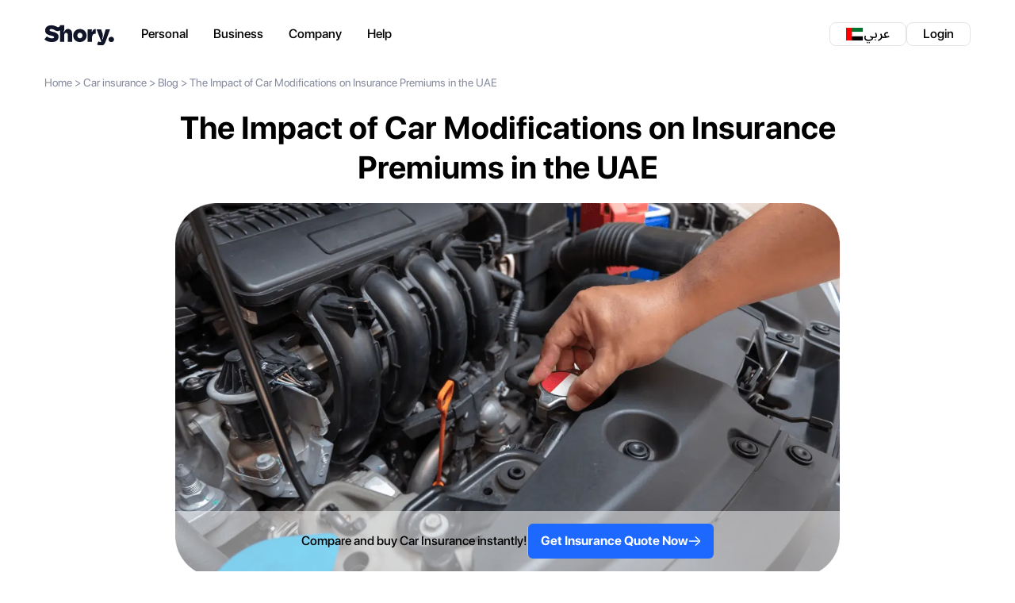

--- FILE ---
content_type: text/html; charset=utf-8
request_url: https://www.shory.com/car-insurance/blog/the-impact-of-car-modifications-on-insurance-premiums-in-the-uae
body_size: 28157
content:



<!DOCTYPE HTML>

<html lang="en">

<head>


	<meta http-equiv='content-type' content='text/html; charset=utf-8'>
	<link rel="shortcut icon" href="https://www.shory.com/favicon.ico">

	<meta property="og:type" content="article" />

	<meta property="og:image" content="http://www.shory.com/ImageResizer/ResizeImage/2213" />
	<meta property="og:image:width" content="1200" />
	<meta property="og:image:height" content="800" />
	<meta property="og:image:type" content="image/jpeg" />

	<meta name="twitter:image:" content="http://www.shory.com/ImageResizer/ResizeImage/2213">
	<meta name="twitter:image:alt" content="The Impact of Car Modifications on Insurance Premiums in the UAE">
	<meta name="twitter:description" content="Understand how car modifications affect insurance premiums in the UAE">
	<meta name="twitter:card" content="summary_large_image" />
	<meta name="twitter:title" content="The Impact of Car Modifications on Insurance Premiums in the UAE" />
	<meta name="twitter:site" content="@getShory">


	<link rel="icon" href="https://www.shory.com/favicon.ico">
	<meta name="viewport" content="width=device-width, initial-scale=1.0">
	<meta name='robots' content='index, follow'>
	<link rel="preload" as="style" href="/css/cms_style.css?ts=050126">
	<link rel="stylesheet" href="/css/cms_style.css?ts=050126">

	<title>The Impact of Car Modifications on Insurance Premiums in the UAE</title>
	<meta name='description' content='Understand how car modifications affect insurance premiums in the UAE'/>
<meta property='og:title' content='The Impact of Car Modifications on Insurance Premiums in the UAE'/>
<meta property='og:description' content='Understand how car modifications affect insurance premiums in the UAE'/>
<meta property='og:image' content='http://www.shory.com/media/i1uoif5v/33_the-impact-of-car-modifications-on-insurance-premiums-in-the-uae.png'/>

	<!-- Google Tag Manager -->
<script>(function(w,d,s,l,i){w[l]=w[l]||[];w[l].push({'gtm.start':
        new Date().getTime(),event:'gtm.js'});var f=d.getElementsByTagName(s)[0],
        j=d.createElement(s),dl=l!='dataLayer'?'&l='+l:'';j.async=true;j.src=
        'https://www.googletagmanager.com/gtm.js?id='+i+dl;f.parentNode.insertBefore(j,f);
})(window,document,'script','dataLayer','GTM-N6TFJ6V');</script>
<!-- End Google Tag Manager -->
<!-- Google Analytics -->
<script>
(function(i,s,o,g,r,a,m){i['GoogleAnalyticsObject']=r;i[r]=i[r]||function(){
(i[r].q=i[r].q||[]).push(arguments)},i[r].l=1*new Date();a=s.createElement(o),
m=s.getElementsByTagName(o)[0];a.async=1;a.src=g;m.parentNode.insertBefore(a,m)
})(window,document,'script','https://www.google-analytics.com/analytics.js','ga');

ga('create', '310968067', 'auto');
ga('send', 'pageview');
</script>
<!-- End Google Analytics -->
	<link rel='canonical' href="https://www.shory.com/car-insurance/blog/the-impact-of-car-modifications-on-insurance-premiums-in-the-uae" />
	<link rel='alternate' hreflang='en-ae' href="https://www.shory.com/car-insurance/blog/the-impact-of-car-modifications-on-insurance-premiums-in-the-uae" />
	<link rel="preconnect" crossorigin href="https://fonts.gstatic.com">
	<link rel="preconnect" href="https://fonts.googleapis.com">

</head>

<body class="body en" dir="ltr">


	<!-- Google Tag Manager (noscript) -->
<noscript><iframe src="https://www.googletagmanager.com/ns.html?id=GTM-N6TFJ6V"
                  height="0" width="0" style="display:none;visibility:hidden"></iframe></noscript>
<!-- End Google Tag Manager (noscript) -->

	<div class="page-container">
		

<!-- Backdrop -->
<div id="backdrop" class="fixed inset-0 bg-black/40 opacity-0 pointer-events-none transition-opacity duration-200 z-40">
</div>
<!-- Bottom Sheet -->
<div id="bottomSheet" class="fixed inset-x-0 bottom-0 max-h-[80vh] bg-white rounded-t-2xl shadow-2xl
           translate-y-full transition-transform duration-200 will-change-transform
           sm:max-w-md sm:left-1/2 sm:-translate-x-1/2 z-50">
    <!-- Header / drag handle -->
    <div id="sheetHeader" class="pt-3 pb-2 px-4 cursor-grab touch-none select-none">
        <div class="w-10 h-1.5 rounded-full bg-slate-300 mx-auto mb-2"></div>
        <div class="flex items-center justify-between gap-2">
            <div class="text-lg font-semibold text-slate-900">
                Country & Language
            </div>
            <button id="closeSheetBtn" class="p-1 text-xl leading-none text-slate-500 hover:text-slate-900"
                aria-label="Close">
                &times;
            </button>
        </div>
    </div>

    <!-- Body -->
    <div class="flex flex-col gap-3 px-4 pb-8">
        <div class="flex flex-col">
            <div class="flex font-bold">
                <span>Select your market</span>
            </div>
            <div class="flex flex-col gap-4 mt-1">
                <div class="group block">
                    <div class="flex items-center px-4 py-3 gap-x-2 h-10  border rounded-lg  w-full border-brand-600 ">
                        <img src="/imgs/master/uaeflag.svg" class="h-4" alt="AR"><span
                            class="text-black font-700">United Arab
                            Emirates</span>

                        <div class="ms-auto flex justify-center items-center gap-x-3">
                            <img src="https://www.shory.com/media/jvja1hr4/checkmarkcirclefill.svg" alt="Active"
                                class="h-3.5">
                        </div>
                    </div>
                </div>
                    <a class="group block"
                        href="https://shory.sa/en/accounts/redirectToAuthentication?email=">
                        <div
                            class="flex items-center px-4 py-3 gap-x-2 h-10  border rounded-lg  w-full  group-hover:bg-brand-50">
                            <img src="/imgs/master/ksaflag.svg" class="h-4" alt="KSA" /><span
                                class="text-black font-700">Kingdom of
                                Saudi Arabia</span>

                            <div class="ms-auto hidden justify-center items-center gap-x-3">
                                <img src="https://www.shory.com/media/jvja1hr4/checkmarkcirclefill.svg" alt="Active"
                                    class="h-3.5">
                            </div>
                        </div>
                    </a>


            </div>
        </div>
        <div class="flex flex-col">
            <div class="flex font-bold">
                <span>Preferred language</span>
            </div>
            <div class="grid grid-cols-2 gap-4 mt-1">
                <div class="group block">
                    <div class="flex items-center px-4 py-3 gap-x-2 h-10  border rounded-lg  w-full border-brand-600 ">
                        <span class="text-black font-700">English</span>

                        <div class="ms-auto flex justify-center items-center gap-x-3">
                            <img src="https://www.shory.com/media/jvja1hr4/checkmarkcirclefill.svg" alt="Active"
                                class="h-3.5">
                        </div>
                    </div>
                </div>
                    <a href="/ar/car-insurance/blog/the-impact-of-car-modifications-on-insurance-premiums-in-the-uae/" class="group block">
                        <div
                            class="flex items-center px-4 py-3 gap-x-2 h-10  border rounded-lg  w-full  group-hover:bg-brand-50">
                            <span class="text-black font-700">&#x639;&#x631;&#x628;&#x64A;</span>

                            <div class="ms-auto hidden justify-center items-center gap-x-3">
                                <img src="https://www.shory.com/media/jvja1hr4/checkmarkcirclefill.svg" alt="Active"
                                    class="h-3.5">
                            </div>
                        </div>
                    </a>
            </div>
        </div>
    </div>
</div>

<!--Side Menu-->
<aside class="shory_aside shory_aside-left ">
    <div class="aside-menu-header">
        <a class="navbar-brand" href="/">
            <img src="/imgs/master/logo.svg" alt="Shory logo" width="90" height="28">
        </a> 
        <button type="button" aria-label="Close" class="close-btn">
            <svg xmlns="http://www.w3.org/2000/svg" width="24" height="24" viewBox="0 0 24 24" fill="none">
                <path
                    d="M20.7804 3.21959C20.6398 3.07899 20.449 3 20.2501 3C20.0513 3 19.8605 3.07899 19.7199 3.21959L12 10.9395L4.28011 3.21959C4.13946 3.07899 3.94873 3 3.74985 3C3.55098 3 3.36024 3.07899 3.21959 3.21959C3.07899 3.36024 3 3.55098 3 3.74985C3 3.94873 3.07899 4.13946 3.21959 4.28011L10.9395 12L3.21959 19.7199C3.07899 19.8605 3 20.0513 3 20.2501C3 20.449 3.07899 20.6398 3.21959 20.7804C3.36024 20.921 3.55098 21 3.74985 21C3.94873 21 4.13946 20.921 4.28011 20.7804L12 13.0605L19.7199 20.7804C19.8605 20.921 20.0513 21 20.2501 21C20.449 21 20.6398 20.921 20.7804 20.7804C20.921 20.6398 21 20.449 21 20.2501C21 20.0513 20.921 19.8605 20.7804 19.7199L13.0605 12L20.7804 4.28011C20.921 4.13946 21 3.94873 21 3.74985C21 3.55098 20.921 3.36024 20.7804 3.21959Z"
                    fill="#101429" />
            </svg>
        </button>
    </div>
    <ul class="navbar-nav">

        <li class="resp-menu-iem  menu-item">
            <div class="flex items-center justify-between p-4">
                <div class="font-bold">
                    <span>Personal</span>
                </div>

                <svg xmlns="http://www.w3.org/2000/svg" width="15" height="10" viewBox="0 0 15 10" fill="none"
                    class="droparrow">

                    <path
                        d="M7.50424 9.67174C7.71533 9.67174 7.92642 9.58726 8.06996 9.42687L14.6053 2.73103C14.7489 2.58749 14.8334 2.40173 14.8334 2.19064C14.8334 1.75156 14.504 1.41382 14.065 1.41382C13.8539 1.41382 13.6597 1.49826 13.5162 1.63336L7.04828 8.24475H7.95176L1.4839 1.63336C1.3488 1.49826 1.1546 1.41382 0.935061 1.41382C0.49599 1.41382 0.166687 1.75156 0.166687 2.19064C0.166687 2.40173 0.251124 2.58749 0.394666 2.73947L6.93007 9.42687C7.0905 9.58726 7.2847 9.67174 7.50424 9.67174Z"
                        fill="#606476"
                        style="fill:#606476;fill:color(display-p3 0.3765 0.3922 0.4627);fill-opacity:1;" />

                </svg>


            </div>
            <ul class="resp-menu-content hidden">
                <li>
                    <div class=" flex flex-col gap-y-4 m-4 ">
                        <div class="w-full flex flex-col gap-y-4">
                            <div class="text-gray-600 text-lg ">Products</div>
                            <a href="/car-insurance" class="group block">
                                <div
                                    class=" flex items-center gap-4 rounded-lg border border-gray-200 p-3 w-full group-hover:border-brand-600 group-hover:bg-brand-50 h-[70px]">
                                    <img src="https://www.shory.com/media/sujdvr3k/car-insurance_icon.webp"
                                        alt="Car Insurance" class="w-10">
                                    <div>
                                        <p class="text-black font-700">Car Insurance</p>
                                    </div>
                                    <div class="ms-auto flex justify-center items-center gap-x-3">
                                        <div class="ms-auto hidden group-hover:block">
                                            <img src="https://www.shory.com/media/siqjqhye/sf_arrowforward.svg"
                                                alt="Arrow">
                                        </div>
                                    </div>
                                </div>
                            </a>
                            <a href="https://uaeaber.com/en" class="group block" target="_blank">
                                <div
                                    class=" flex items-center gap-4 rounded-lg border border-gray-200 p-3 w-full group-hover:border-brand-600 group-hover:bg-brand-50 h-[70px]">
                                    <img src="https://www.shory.com/media/sujdvr3k/car-insurance_icon.webp"
                                        alt="Car Insurance" class="w-10">
                                    <div>
                                        <p class="text-black font-700">Non-UAE Vehicle Insurance</p>
                                    </div>
                                    <div class="ms-auto flex justify-center items-center gap-x-3">
                                        <div class="ms-auto hidden group-hover:block">
                                            <img src="https://www.shory.com/media/siqjqhye/sf_arrowforward.svg"
                                                alt="Arrow">
                                        </div>
                                    </div>
                                </div>
                            </a>
                            <a href="/individual-health-insurance" class="group block">
                                <div
                                    class=" flex items-center gap-4 rounded-lg border border-gray-200 p-3 w-full group-hover:border-brand-600 group-hover:bg-brand-50 h-[70px]">
                                    <img src="https://www.shory.com/media/1bqpnwrr/health-insurance_icon.webp"
                                        alt="Illustration of a stethoscope for Shory's health insurance product."
                                        class="w-10">
                                    <div>
                                        <p class="text-black font-700">Health Insurance</p>
                                    </div>
                                    <div class="ms-auto flex justify-center items-center gap-x-3">
                                        <div class="ms-auto hidden group-hover:block">
                                            <img src="https://www.shory.com/media/siqjqhye/sf_arrowforward.svg"
                                                alt="Arrow">
                                        </div>
                                    </div>
                                </div>
                            </a>

                            <a href="/home-contents-insurance" class="group block">
                                <div
                                    class=" flex items-center gap-4 rounded-lg border border-gray-200 p-3 w-full group-hover:border-brand-600 group-hover:bg-brand-50 h-[70px]">
                                    <img src="https://www.shory.com/media/cggfu3cg/home-insurance_icon.webp"
                                        alt="Home Insurance" class="w-10">
                                    <div>
                                        <p class="text-black font-700">Home Insurance</p>
                                    </div>
                                    <div class="ms-auto flex justify-center items-center gap-x-3">
                                        <div class="ms-auto hidden group-hover:block">
                                            <img src="https://www.shory.com/media/siqjqhye/sf_arrowforward.svg"
                                                alt="Arrow">
                                        </div>
                                    </div>
                                </div>
                            </a>

                            <a href="/pet-insurance" class="group block">
                                <div
                                    class=" flex items-center gap-4 rounded-lg border border-gray-200 p-3 w-full group-hover:border-brand-600 group-hover:bg-brand-50 h-[70px]">
                                    <img src="https://www.shory.com/media/aykowlhx/pet-insurance_icon.webp"
                                        alt="Pet Insurance" class="w-10">
                                    <div>
                                        <p class="text-black font-700">Pet Insurance</p>
                                    </div>
                                    <div class="ms-auto flex justify-center items-center gap-x-3">
                                        <div class="ms-auto hidden group-hover:block">
                                            <img src="https://www.shory.com/media/siqjqhye/sf_arrowforward.svg"
                                                alt="Arrow">
                                        </div>
                                    </div>
                                </div>
                            </a>
                        </div>
                        <div class="w-full flex flex-col gap-y-4">
                            <div class="text-gray-600 text-lg ">Learn more</div>
                            <a href="/partners" class="group block">
                                <div
                                    class=" flex items-center gap-4 rounded-lg border border-gray-200 p-3 w-full group-hover:border-brand-600 group-hover:bg-brand-50 h-[70px]">
                                    <div>
                                        <p class="text-black font-700"> Insurance Partners</p>
                                    </div>
                                    <div class="ms-auto flex justify-center items-center gap-x-3">
                                        <div class="ms-auto hidden group-hover:block">
                                            <img src="https://www.shory.com/media/siqjqhye/sf_arrowforward.svg"
                                                alt="Arrow">
                                        </div>
                                    </div>
                                </div>
                            </a>
                            <a href="/car-insurance/third-party-car-insurance" class="group block">
                                <div
                                    class=" flex items-center gap-4 rounded-lg border border-gray-200 p-3 w-full group-hover:border-brand-600 group-hover:bg-brand-50 h-[70px]">
                                    <div>
                                        <p class="text-black font-700">Third-party Car Insurance</p>
                                    </div>
                                    <div class="ms-auto flex justify-center items-center gap-x-3">
                                        <div class="ms-auto hidden group-hover:block">
                                            <img src="https://www.shory.com/media/siqjqhye/sf_arrowforward.svg"
                                                alt="Arrow">
                                        </div>
                                    </div>
                                </div>
                            </a>
                            <a href="/car-insurance/comprehensive-car-insurance" class="group block">
                                <div
                                    class=" flex items-center gap-4 rounded-lg border border-gray-200 p-3 w-full group-hover:border-brand-600 group-hover:bg-brand-50 h-[70px]">
                                    <div>
                                        <p class="text-black font-700">Comprehensive Car Insurance</p>
                                    </div>
                                    <div class="ms-auto flex justify-center items-center gap-x-3">
                                        <div class="ms-auto hidden group-hover:block">
                                            <img src="https://www.shory.com/media/siqjqhye/sf_arrowforward.svg"
                                                alt="Arrow">
                                        </div>
                                    </div>
                                </div>
                            </a>
                            <a href="/blog" class="group block">
                                <div
                                    class=" flex items-center gap-4 rounded-lg border border-gray-200 p-3 w-full group-hover:border-brand-600 group-hover:bg-brand-50 h-[70px]">
                                    <div>
                                        <p class="text-black font-700">Blogs</p>
                                    </div>
                                    <div class="ms-auto flex justify-center items-center gap-x-3">
                                        <div class="ms-auto hidden group-hover:block">
                                            <img src="https://www.shory.com/media/siqjqhye/sf_arrowforward.svg"
                                                alt="Arrow">
                                        </div>
                                    </div>
                                </div>
                            </a>
                            <a href="/newsroom" class="group block">
                                <div
                                    class=" flex items-center gap-4 rounded-lg border border-gray-200 p-3 w-full group-hover:border-brand-600 group-hover:bg-brand-50 h-[70px]">
                                    <div>
                                        <p class="text-black font-700">Newsroom</p>
                                    </div>
                                    <div class="ms-auto flex justify-center items-center gap-x-3">
                                        <div class="ms-auto hidden group-hover:block">
                                            <img src="https://www.shory.com/media/siqjqhye/sf_arrowforward.svg"
                                                alt="Arrow">
                                        </div>
                                    </div>
                                </div>
                            </a>
                        </div>
                        <div class="w-full flex flex-col gap-y-4">
                            <div class="text-gray-600 text-lg ">Contact</div>
                            <a href="/support" class="group block">
                                <div
                                    class=" flex items-center gap-4 rounded-lg border border-gray-200 p-3 w-full group-hover:border-brand-600 group-hover:bg-brand-50 h-[70px]">
                                    <div>
                                        <p class="text-black font-700">Frequently Asked Questions</p>
                                    </div>
                                    <div class="ms-auto flex justify-center items-center gap-x-3">
                                        <div class="ms-auto hidden group-hover:block">
                                            <img src="https://www.shory.com/media/siqjqhye/sf_arrowforward.svg"
                                                alt="Arrow">
                                        </div>
                                    </div>
                                </div>
                            </a>
                            <button onclick="onChatLinkClick(event)" class="group block">
                                <div
                                    class=" flex items-center gap-4 rounded-lg border border-gray-200 p-3 w-full group-hover:border-brand-600 group-hover:bg-brand-50 h-[70px]">
                                    <div>
                                        <p class="text-black font-700">Live Chat</p>
                                    </div>
                                    <div class="ms-auto flex justify-center items-center gap-x-3">
                                        <div class="ms-auto hidden group-hover:block">
                                            <img src="https://www.shory.com/media/siqjqhye/sf_arrowforward.svg"
                                                alt="Arrow">
                                        </div>
                                    </div>
                                </div>
                            </button>
                        </div>
                    </div>
                </li>
            </ul>
        </li>
        <li class="resp-menu-iem  menu-item">
            <div class="flex items-center justify-between p-4">
                <div class="font-bold">
                    <span>Business</span>
                </div>
                <svg xmlns="http://www.w3.org/2000/svg" width="15" height="10" viewBox="0 0 15 10" fill="none"
                    class="droparrow">

                    <path
                        d="M7.50424 9.67174C7.71533 9.67174 7.92642 9.58726 8.06996 9.42687L14.6053 2.73103C14.7489 2.58749 14.8334 2.40173 14.8334 2.19064C14.8334 1.75156 14.504 1.41382 14.065 1.41382C13.8539 1.41382 13.6597 1.49826 13.5162 1.63336L7.04828 8.24475H7.95176L1.4839 1.63336C1.3488 1.49826 1.1546 1.41382 0.935061 1.41382C0.49599 1.41382 0.166687 1.75156 0.166687 2.19064C0.166687 2.40173 0.251124 2.58749 0.394666 2.73947L6.93007 9.42687C7.0905 9.58726 7.2847 9.67174 7.50424 9.67174Z"
                        fill="#606476"
                        style="fill:#606476;fill:color(display-p3 0.3765 0.3922 0.4627);fill-opacity:1;" />

                </svg>
            </div>
            <ul class="resp-menu-content hidden">
                <li>
                    <div class=" flex flex-col gap-y-4 m-4 ">
                        <div class="w-full flex flex-col gap-y-4">
                            <div class="text-gray-600 text-lg ">Products</div>
                            <a href="https://business.shory.com/visit-visa-insurance" class="group block"
                                target="_blank">
                                <div
                                    class=" flex items-center gap-4 rounded-lg border border-gray-200 p-3 w-full group-hover:border-brand-600 group-hover:bg-brand-50 h-[70px]">
                                    <img src="https://www.shory.com/media/deeh5dcq/travel.webp" alt="Travel Insurance"
                                        class="w-10">
                                    <div>
                                        <p class="text-black font-700">Travel Insurance for Agencies</p>
                                    </div>
                                    <div class="ms-auto flex justify-center items-center gap-x-3">
                                        <div class="ms-auto hidden group-hover:block">
                                            <img src="https://www.shory.com/media/siqjqhye/sf_arrowforward.svg"
                                                alt="Arrow">
                                        </div>
                                    </div>
                                </div>
                            </a>
                            <!--<div class="group block">-->
                            <!--    <div-->
                            <!--        class=" flex items-center gap-4 rounded-lg border border-gray-200 p-3 w-full group-hover:border-brand-600 group-hover:bg-brand-50 h-[70px]">-->
                            <!--        <img src="https://www.shory.com/media/tqpd0im5/corp.webp" alt="Corporate Insurance"-->
                            <!--            class="w-10">-->
                            <!--        <div>-->
                            <!--            <p class="text-black font-700">Corporate Insurance</p>-->
                            <!--        </div>-->
                            <!--        <div class="ms-auto flex justify-center items-center gap-x-3">-->
                            <!--            <span class="head-badge"> Coming soon</span>-->
                            <!--            <div class="ms-auto hidden group-hover:block">-->
                            <!--                <img src="https://www.shory.com/media/siqjqhye/sf_arrowforward.svg"-->
                            <!--                    alt="Arrow">-->
                            <!--            </div>-->
                            <!--        </div>-->
                            <!--    </div>-->
                            <!--</div>-->
                        </div>
                        <div class="w-full flex flex-col gap-y-4">
                            <div class="text-gray-600 text-lg ">Learn more</div>
                            <a href="/partners" class="group block">
                                <div
                                    class="flex items-center gap-4 rounded-lg border border-gray-200 p-3 w-full group-hover:border-brand-600 group-hover:bg-brand-50 h-[70px]">
                                    <div>
                                        <p class="text-black font-700"> Insurance Partners</p>
                                    </div>
                                    <div class="ms-auto flex justify-center items-center gap-x-3">
                                        <div class="ms-auto hidden group-hover:block">
                                            <img src="https://www.shory.com/media/siqjqhye/sf_arrowforward.svg"
                                                alt="Arrow">
                                        </div>
                                    </div>
                                </div>
                            </a>
                            <a href="/blog" class="group block">
                                <div
                                    class=" flex items-center gap-4 rounded-lg border border-gray-200 p-3 w-full group-hover:border-brand-600 group-hover:bg-brand-50 h-[70px]">
                                    <div>
                                        <p class="text-black font-700">Blogs</p>
                                    </div>
                                    <div class="ms-auto flex justify-center items-center gap-x-3">
                                        <div class="ms-auto hidden group-hover:block">
                                            <img src="https://www.shory.com/media/siqjqhye/sf_arrowforward.svg"
                                                alt="Arrow">
                                        </div>
                                    </div>
                                </div>
                            </a>
                            <a href="/newsroom" class="group block">
                                <div
                                    class=" flex items-center gap-4 rounded-lg border border-gray-200 p-3 w-full group-hover:border-brand-600 group-hover:bg-brand-50 h-[70px]">
                                    <div>
                                        <p class="text-black font-700">Newsroom</p>
                                    </div>
                                    <div class="ms-auto flex justify-center items-center gap-x-3">
                                        <div class="ms-auto hidden group-hover:block">
                                            <img src="https://www.shory.com/media/siqjqhye/sf_arrowforward.svg"
                                                alt="Arrow">
                                        </div>
                                    </div>
                                </div>
                            </a>
                        </div>
                        <div class="w-full flex flex-col gap-y-4">
                            <div class="text-gray-600 text-lg ">Contact</div>
                            <a href="/support" class="group block">
                                <div
                                    class=" flex items-center gap-4 rounded-lg border border-gray-200 p-3 w-full group-hover:border-brand-600 group-hover:bg-brand-50 h-[70px]">
                                    <div>
                                        <p class="text-black font-700">Frequently Asked Questions</p>
                                    </div>
                                    <div class="ms-auto flex justify-center items-center gap-x-3">
                                        <div class="ms-auto hidden group-hover:block">
                                            <img src="https://www.shory.com/media/siqjqhye/sf_arrowforward.svg"
                                                alt="Arrow">
                                        </div>
                                    </div>
                                </div>
                            </a>
                            <button onclick="onChatLinkClick(event)" class="group block">
                                <div
                                    class=" flex items-center gap-4 rounded-lg border border-gray-200 p-3 w-full group-hover:border-brand-600 group-hover:bg-brand-50 h-[70px]">
                                    <div>
                                        <p class="text-black font-700">Live Chat</p>
                                    </div>
                                    <div class="ms-auto flex justify-center items-center gap-x-3">
                                        <div class="ms-auto hidden group-hover:block">
                                            <img src="https://www.shory.com/media/siqjqhye/sf_arrowforward.svg"
                                                alt="Arrow">
                                        </div>
                                    </div>
                                </div>
                            </button>
                        </div>
                    </div>
                </li>
            </ul>
        </li>

        <li class="resp-menu-iem  menu-item">
            <div class="flex items-center justify-between p-4">
                <div class="font-bold">
                    <span>Company</span>
                </div>
                <svg xmlns="http://www.w3.org/2000/svg" width="15" height="10" viewBox="0 0 15 10" fill="none"
                    class="droparrow">

                    <path
                        d="M7.50424 9.67174C7.71533 9.67174 7.92642 9.58726 8.06996 9.42687L14.6053 2.73103C14.7489 2.58749 14.8334 2.40173 14.8334 2.19064C14.8334 1.75156 14.504 1.41382 14.065 1.41382C13.8539 1.41382 13.6597 1.49826 13.5162 1.63336L7.04828 8.24475H7.95176L1.4839 1.63336C1.3488 1.49826 1.1546 1.41382 0.935061 1.41382C0.49599 1.41382 0.166687 1.75156 0.166687 2.19064C0.166687 2.40173 0.251124 2.58749 0.394666 2.73947L6.93007 9.42687C7.0905 9.58726 7.2847 9.67174 7.50424 9.67174Z"
                        fill="#606476"
                        style="fill:#606476;fill:color(display-p3 0.3765 0.3922 0.4627);fill-opacity:1;" />

                </svg>
            </div>
            <ul class="resp-menu-content hidden">
                <li>
                    <div class=" flex flex-col gap-y-4 m-4 ">
                        <div class="w-full flex flex-col gap-y-4">
                            <div class="text-gray-600 text-lg ">About Shory</div>
                            <a href="/about-us" class="group block">
                                <div
                                    class=" flex items-center gap-4 rounded-lg border border-gray-200 p-3 w-full group-hover:border-brand-600 group-hover:bg-brand-50 h-[70px]">
                                    <div>
                                        <p class="text-black font-700">About Us</p>
                                    </div>
                                    <div class="ms-auto flex justify-center items-center gap-x-3">
                                        <div class="ms-auto hidden group-hover:block">
                                            <img src="https://www.shory.com/media/siqjqhye/sf_arrowforward.svg"
                                                alt="Arrow">
                                        </div>
                                    </div>
                                </div>
                            </a>
                            <a href="/blog" class="group block">
                                <div
                                    class="flex items-center gap-4 rounded-lg border border-gray-200 p-3 w-full group-hover:border-brand-600 group-hover:bg-brand-50 h-[70px]">
                                    <div>
                                        <p class="text-black font-700">Blogs</p>
                                    </div>
                                    <div class="ms-auto flex justify-center items-center gap-x-3">
                                        <div class="ms-auto hidden group-hover:block">
                                            <img src="https://www.shory.com/media/siqjqhye/sf_arrowforward.svg"
                                                alt="Arrow">
                                        </div>
                                    </div>
                                </div>
                            </a>
                            <a href="/newsroom" class="group block">
                                <div
                                    class="flex items-center gap-4 rounded-lg border border-gray-200 p-3 w-full group-hover:border-brand-600 group-hover:bg-brand-50 h-[70px]">
                                    <div>
                                        <p class="text-black font-700">Newsroom</p>
                                    </div>
                                    <div class="ms-auto flex justify-center items-center gap-x-3">
                                        <div class="ms-auto hidden group-hover:block">
                                            <img src="https://www.shory.com/media/siqjqhye/sf_arrowforward.svg"
                                                alt="Arrow">
                                        </div>
                                    </div>
                                </div>
                            </a>
                            <a href="/terms-and-conditions" class="group block">
                                <div
                                    class=" flex items-center gap-4 rounded-lg border border-gray-200 p-3 w-full group-hover:border-brand-600 group-hover:bg-brand-50 h-[70px]">
                                    <div>
                                        <p class="text-black font-700">Terms & Conditions</p>
                                    </div>
                                    <div class="ms-auto flex justify-center items-center gap-x-3">
                                        <div class="ms-auto hidden group-hover:block">
                                            <img src="https://www.shory.com/media/siqjqhye/sf_arrowforward.svg"
                                                alt="Arrow">
                                        </div>
                                    </div>
                                </div>
                            </a>
                            <a href="/privacy-policy" class="group block">
                                <div
                                    class=" flex items-center gap-4 rounded-lg border border-gray-200 p-3 w-full group-hover:border-brand-600 group-hover:bg-brand-50 h-[70px]">
                                    <div>
                                        <p class="text-black font-700">Privacy Policy</p>
                                    </div>
                                    <div class="ms-auto flex justify-center items-center gap-x-3">
                                        <div class="ms-auto hidden group-hover:block">
                                            <img src="https://www.shory.com/media/siqjqhye/sf_arrowforward.svg"
                                                alt="Arrow">
                                        </div>
                                    </div>
                                </div>
                            </a>
                        </div>
                        <div class="w-full flex flex-col gap-y-4">
                            <div class="text-gray-600 text-lg ">Careers</div>
                            <a href="/careers" class="group block">
                                <div
                                    class=" flex items-center gap-4 rounded-lg border border-gray-200 p-3 w-full group-hover:border-brand-600 group-hover:bg-brand-50 h-[70px]">
                                    <div>
                                        <p class="text-black font-700">Careers</p>
                                    </div>
                                    <div class="ms-auto flex justify-center items-center gap-x-3">
                                        <div class="ms-auto hidden group-hover:block">
                                            <img src="https://www.shory.com/media/siqjqhye/sf_arrowforward.svg"
                                                alt="Arrow">
                                        </div>
                                    </div>
                                </div>
                            </a>
                        </div>

                        <div class="w-full flex flex-col gap-y-4">
                            <div class="text-gray-600 text-lg ">Contact</div>
                            <a href="/support" class="group block">
                                <div
                                    class=" flex items-center gap-4 rounded-lg border border-gray-200 p-3 w-full group-hover:border-brand-600 group-hover:bg-brand-50 h-[70px]">
                                    <div>
                                        <p class="text-black font-700">Frequently Asked Questions</p>
                                    </div>
                                    <div class="ms-auto flex justify-center items-center gap-x-3">
                                        <div class="ms-auto hidden group-hover:block">
                                            <img src="https://www.shory.com/media/siqjqhye/sf_arrowforward.svg"
                                                alt="Arrow">
                                        </div>
                                    </div>
                                </div>
                            </a>
                            <button onclick="onChatLinkClick(event)" class="group block">
                                <div
                                    class=" flex items-center gap-4 rounded-lg border border-gray-200 p-3 w-full group-hover:border-brand-600 group-hover:bg-brand-50 h-[70px]">
                                    <div>
                                        <p class="text-black font-700">Live Chat</p>
                                    </div>
                                    <div class="ms-auto flex justify-center items-center gap-x-3">
                                        <div class="ms-auto hidden group-hover:block">
                                            <img src="https://www.shory.com/media/siqjqhye/sf_arrowforward.svg"
                                                alt="Arrow">
                                        </div>
                                    </div>
                                </div>
                            </button>
                        </div>
                    </div>
                </li>
            </ul>
        </li>
        <li class="resp-menu-iem  menu-item">
            <div class="flex items-center justify-between p-4">
                <div class="font-bold">
                    <span>Help</span>
                </div>
                <svg xmlns="http://www.w3.org/2000/svg" width="15" height="10" viewBox="0 0 15 10" fill="none"
                    class="droparrow">

                    <path
                        d="M7.50424 9.67174C7.71533 9.67174 7.92642 9.58726 8.06996 9.42687L14.6053 2.73103C14.7489 2.58749 14.8334 2.40173 14.8334 2.19064C14.8334 1.75156 14.504 1.41382 14.065 1.41382C13.8539 1.41382 13.6597 1.49826 13.5162 1.63336L7.04828 8.24475H7.95176L1.4839 1.63336C1.3488 1.49826 1.1546 1.41382 0.935061 1.41382C0.49599 1.41382 0.166687 1.75156 0.166687 2.19064C0.166687 2.40173 0.251124 2.58749 0.394666 2.73947L6.93007 9.42687C7.0905 9.58726 7.2847 9.67174 7.50424 9.67174Z"
                        fill="#606476"
                        style="fill:#606476;fill:color(display-p3 0.3765 0.3922 0.4627);fill-opacity:1;" />

                </svg>
            </div>
            <ul class="resp-menu-content hidden">
                <li>
                    <div class=" flex flex-col gap-y-4 m-4 ">
                        <div class="w-full flex flex-col gap-y-4">
                            <div class="text-gray-600 text-lg ">Need help</div>
                            <a href="/support" class="group block">
                                <div
                                    class=" flex items-center gap-4 rounded-lg border border-gray-200 p-3 w-full group-hover:border-brand-600 group-hover:bg-brand-50 h-[70px]">
                                    <div>
                                        <p class="text-black font-700">Frequently Asked Questions</p>
                                    </div>
                                    <div class="ms-auto flex justify-center items-center gap-x-3">
                                        <div class="ms-auto hidden group-hover:block">
                                            <img src="https://www.shory.com/media/siqjqhye/sf_arrowforward.svg"
                                                alt="Arrow">
                                        </div>
                                    </div>
                                </div>
                            </a>
                            <button onclick="onChatLinkClick(event)" class="group block">
                                <div
                                    class=" flex items-center gap-4 rounded-lg border border-gray-200 p-3 w-full group-hover:border-brand-600 group-hover:bg-brand-50 h-[70px]">
                                    <div>
                                        <p class="text-black font-700">Live Chat</p>
                                    </div>
                                    <div class="ms-auto flex justify-center items-center gap-x-3">
                                        <div class="ms-auto hidden group-hover:block">
                                            <img src="https://www.shory.com/media/siqjqhye/sf_arrowforward.svg"
                                                alt="Arrow">
                                        </div>
                                    </div>
                                </div>
                            </button>
                        </div>
                    </div>
                </li>
            </ul>
        </li>

    </ul>
    <ul class="bottom-item">


        <li>
            <a href="javascript:void(0)" id="openSheetBtn" class="nav-item nav-link langlogin">
                <img src="/imgs/master/uaeflag.svg" alt="AR" />
                <span>عربي</span>
            </a>
        </li>

            <li>
                <a class="user_account_not_logged nav-item nav-link langlogin" href="/login?src=%2Faccount">
                    <span>Login</span>
                </a>
            </li>


    </ul>
</aside>
<div class="shory_aside-overlay aside-trigger-right"></div>
<!--End Side Menu-->
<header>

    <div class="menu">
        <div class="shory-fixed-nav">
            <nav class="container justify-start">
                <div class="logo-part flex gap-2 items-center">
                    <img src="https://www.shory.com/media/fote0ml5/dld.svg" alt="partner logo"
                        style="height: 36px; object-fit: contain;" id="dld-logo" class="hidden">
                    <img src="/imgs/master/DariLogoLight.svg" alt="partner logo"
                        style="height: 30px; width: 97px; object-fit: contain;" id="dari-logo" class="hidden" width="97"
                        height="30">
                    <div class="shory-logo-container">
                        <a href="/" class="shory-logo">
                            <img src="/imgs/master/logo.svg" alt="Shory logo" width="90" height="28">
                        </a>
                    </div>
                </div>
                <div class="shory-nav">
                    <div class="aside-toggler aside-trigger-left">
                        <span></span>
                        <span></span>
                        <span></span>
                    </div>
                    <ul class="shory-nav-grp-1">
                        <li>
                            <div class="dropdown peer">
                                <div class="nav-item nav-link">
                                    <span> Personal</span>
                                </div>
                                <div class="dropdown-content">
                                    <div class="container flex gap-x-8">
                                        <div class="w-1/3 flex flex-col gap-y-4">
                                            <div class="text-gray-600 text-lg ">Products</div>
                                            <a href="/car-insurance" class="group block">
                                                <div
                                                    class=" flex items-center gap-4 rounded-lg border border-gray-200 p-3 w-full group-hover:border-brand-600 group-hover:bg-brand-50 h-[70px]">
                                                    <img src="https://www.shory.com/media/sujdvr3k/car-insurance_icon.webp"
                                                        alt="Car Insurance" class="w-10" width="40" height="40">
                                                    <div>
                                                        <p class="text-black font-700">Car Insurance</p>
                                                    </div>
                                                    <div class="ms-auto flex justify-center items-center gap-x-3">
                                                        <div class="ms-auto hidden group-hover:block">
                                                            <img src="https://www.shory.com/media/siqjqhye/sf_arrowforward.svg"
                                                                alt="Arrow">
                                                        </div>
                                                    </div>
                                                </div>
                                            </a>
                                            <a href="https://uaeaber.com/en" class="group block" target="_blank">
                                                <div
                                                    class=" flex items-center gap-4 rounded-lg border border-gray-200 p-3 w-full group-hover:border-brand-600 group-hover:bg-brand-50 h-[70px]">
                                                    <img src="https://www.shory.com/media/sujdvr3k/car-insurance_icon.webp"
                                                        alt="Car Insurance" class="w-10" width="40" height="40">
                                                    <div>
                                                        <p class="text-black font-700">Non-UAE Vehicle Insurance</p>
                                                    </div>
                                                    <div class="ms-auto flex justify-center items-center gap-x-3">
                                                        <div class="ms-auto hidden group-hover:block">
                                                            <img src="https://www.shory.com/media/siqjqhye/sf_arrowforward.svg"
                                                                alt="Arrow">
                                                        </div>
                                                    </div>
                                                </div>
                                            </a>

                                            <a href="/individual-health-insurance" class="group block">
                                                <div
                                                    class=" flex items-center gap-4 rounded-lg border border-gray-200 p-3 w-full group-hover:border-brand-600 group-hover:bg-brand-50 h-[70px]">
                                                    <img src="https://www.shory.com/media/1bqpnwrr/health-insurance_icon.webp"
                                                        alt="Illustration of a stethoscope for Shory's health insurance product."
                                                        class="w-10" width="40" height="40">
                                                    <div>
                                                        <p class="text-black font-700">Health Insurance</p>
                                                    </div>
                                                    <div class="ms-auto flex justify-center items-center gap-x-3">
                                                        <div class="ms-auto hidden group-hover:block">
                                                            <img src="https://www.shory.com/media/siqjqhye/sf_arrowforward.svg"
                                                                alt="Arrow">
                                                        </div>
                                                    </div>
                                                </div>
                                            </a>

                                            <a href="/home-contents-insurance" class="group block">
                                                <div
                                                    class=" flex items-center gap-4 rounded-lg border border-gray-200 p-3 w-full group-hover:border-brand-600 group-hover:bg-brand-50 h-[70px]">
                                                    <img src="https://www.shory.com/media/cggfu3cg/home-insurance_icon.webp"
                                                        alt="Home Insurance" class="w-10" width="40" height="40">
                                                    <div>
                                                        <p class="text-black font-700">Home Insurance</p>
                                                    </div>
                                                    <div class="ms-auto flex justify-center items-center gap-x-3">
                                                        <div class="ms-auto hidden group-hover:block">
                                                            <img src="https://www.shory.com/media/siqjqhye/sf_arrowforward.svg"
                                                                alt="Arrow">
                                                        </div>
                                                    </div>
                                                </div>
                                            </a>

                                            <a href="/pet-insurance" class="group block">
                                                <div
                                                    class=" flex items-center gap-4 rounded-lg border border-gray-200 p-3 w-full group-hover:border-brand-600 group-hover:bg-brand-50 h-[70px]">
                                                    <img src="https://www.shory.com/media/aykowlhx/pet-insurance_icon.webp"
                                                        alt="Pet Insurance" class="w-10" width="40" height="40">
                                                    <div>
                                                        <p class="text-black font-700">Pet Insurance</p>
                                                    </div>
                                                    <div class="ms-auto flex justify-center items-center gap-x-3">
                                                        <div class="ms-auto hidden group-hover:block">
                                                            <img src="https://www.shory.com/media/siqjqhye/sf_arrowforward.svg"
                                                                alt="Arrow">
                                                        </div>
                                                    </div>
                                                </div>
                                            </a>
                                        </div>
                                        <div class="w-1/3 flex flex-col gap-y-4">
                                            <div class="text-gray-600 text-lg ">Learn more</div>
                                            <a href="/partners" class="group block">
                                                <div
                                                    class=" flex items-center gap-4 rounded-lg border border-gray-200 p-3 w-full group-hover:border-brand-600 group-hover:bg-brand-50 h-[70px]">
                                                    <div>
                                                        <p class="text-black font-700"> Insurance Partners</p>
                                                    </div>
                                                    <div class="ms-auto flex justify-center items-center gap-x-3">
                                                        <div class="ms-auto hidden group-hover:block">
                                                            <img src="https://www.shory.com/media/siqjqhye/sf_arrowforward.svg"
                                                                alt="Arrow">
                                                        </div>
                                                    </div>
                                                </div>
                                            </a>
                                            <a href="/car-insurance/third-party-car-insurance" class="group block">
                                                <div
                                                    class=" flex items-center gap-4 rounded-lg border border-gray-200 p-3 w-full group-hover:border-brand-600 group-hover:bg-brand-50 h-[70px]">
                                                    <div>
                                                        <p class="text-black font-700">Third-party Car Insurance</p>
                                                    </div>
                                                    <div class="ms-auto flex justify-center items-center gap-x-3">
                                                        <div class="ms-auto hidden group-hover:block">
                                                            <img src="https://www.shory.com/media/siqjqhye/sf_arrowforward.svg"
                                                                alt="Arrow">
                                                        </div>
                                                    </div>
                                                </div>
                                            </a>
                                            <a href="/car-insurance/comprehensive-car-insurance" class="group block">
                                                <div
                                                    class=" flex items-center gap-4 rounded-lg border border-gray-200 p-3 w-full group-hover:border-brand-600 group-hover:bg-brand-50 h-[70px]">
                                                    <div>
                                                        <p class="text-black font-700">Comprehensive Car Insurance</p>
                                                    </div>
                                                    <div class="ms-auto flex justify-center items-center gap-x-3">
                                                        <div class="ms-auto hidden group-hover:block">
                                                            <img src="https://www.shory.com/media/siqjqhye/sf_arrowforward.svg"
                                                                alt="Arrow">
                                                        </div>
                                                    </div>
                                                </div>
                                            </a>
                                            <a href="/blog" class="group block">
                                                <div
                                                    class=" flex items-center gap-4 rounded-lg border border-gray-200 p-3 w-full group-hover:border-brand-600 group-hover:bg-brand-50 h-[70px]">
                                                    <div>
                                                        <p class="text-black font-700">Blogs</p>
                                                    </div>
                                                    <div class="ms-auto flex justify-center items-center gap-x-3">
                                                        <div class="ms-auto hidden group-hover:block">
                                                            <img src="https://www.shory.com/media/siqjqhye/sf_arrowforward.svg"
                                                                alt="Arrow">
                                                        </div>
                                                    </div>
                                                </div>
                                            </a>
                                            <a href="/newsroom" class="group block">
                                                <div
                                                    class=" flex items-center gap-4 rounded-lg border border-gray-200 p-3 w-full group-hover:border-brand-600 group-hover:bg-brand-50 h-[70px]">
                                                    <div>
                                                        <p class="text-black font-700">Newsroom</p>
                                                    </div>
                                                    <div class="ms-auto flex justify-center items-center gap-x-3">
                                                        <div class="ms-auto hidden group-hover:block">
                                                            <img src="https://www.shory.com/media/siqjqhye/sf_arrowforward.svg"
                                                                alt="Arrow">
                                                        </div>
                                                    </div>
                                                </div>
                                            </a>

                                        </div>
                                        <div class="w-1/3 flex flex-col gap-y-4">
                                            <div class="text-gray-600 text-lg ">Contact</div>
                                            <a href="/support" class="group block">
                                                <div
                                                    class=" flex items-center gap-4 rounded-lg border border-gray-200 p-3 w-full group-hover:border-brand-600 group-hover:bg-brand-50 h-[70px]">
                                                    <div>
                                                        <p class="text-black font-700">Frequently Asked Questions</p>
                                                    </div>
                                                    <div class="ms-auto flex justify-center items-center gap-x-3">
                                                        <div class="ms-auto hidden group-hover:block">
                                                            <img src="https://www.shory.com/media/siqjqhye/sf_arrowforward.svg"
                                                                alt="Arrow">
                                                        </div>
                                                    </div>
                                                </div>
                                            </a>
                                            <button onclick="onChatLinkClick(event)" class="group block">
                                                <div
                                                    class=" flex items-center gap-4 rounded-lg border border-gray-200 p-3 w-full group-hover:border-brand-600 group-hover:bg-brand-50 h-[70px]">
                                                    <div>
                                                        <p class="text-black font-700">Live Chat</p>
                                                    </div>
                                                    <div class="ms-auto flex justify-center items-center gap-x-3">
                                                        <div class="ms-auto hidden group-hover:block">
                                                            <img src="https://www.shory.com/media/siqjqhye/sf_arrowforward.svg"
                                                                alt="Arrow">
                                                        </div>
                                                    </div>
                                                </div>
                                            </button>
                                        </div>
                                    </div>
                                </div>
                            </div>
                            <div class="overlay-menu peer-hover:block"></div>
                        </li>
                        <li>
                            <div class="dropdown peer">
                                <div class="nav-item nav-link">
                                    <span> Business</span>
                                </div>
                                <div class="dropdown-content">
                                    <div class="container flex gap-x-8">
                                        <div class="w-1/3 flex flex-col gap-y-4">
                                            <div class="text-gray-600 text-lg ">Products</div>
                                            <a href="https://business.shory.com/visit-visa-insurance"
                                                class="group block" target="_blank">
                                                <div
                                                    class=" flex items-center gap-4 rounded-lg border border-gray-200 p-3 w-full group-hover:border-brand-600 group-hover:bg-brand-50 h-[70px]">
                                                    <img src="https://www.shory.com/media/deeh5dcq/travel.webp"
                                                        alt="Travel Insurance" class="w-10" width="40" height="40">
                                                    <div>
                                                        <p class="text-black font-700">Travel Insurance for Agencies</p>
                                                    </div>
                                                    <div class="ms-auto flex justify-center items-center gap-x-3">
                                                        <div class="ms-auto hidden group-hover:block">
                                                            <img src="https://www.shory.com/media/siqjqhye/sf_arrowforward.svg"
                                                                alt="Arrow">
                                                        </div>
                                                    </div>
                                                </div>
                                            </a>
                                            <!--<div class="group block">-->
                                            <!--    <div-->
                                            <!--        class=" flex items-center gap-4 rounded-lg border border-gray-200 p-3 w-full group-hover:border-brand-600 group-hover:bg-brand-50 h-[70px]">-->
                                            <!--        <img src="https://www.shory.com/media/tqpd0im5/corp.webp"-->
                                            <!--            alt="Corporate Insurance" class="w-10" width="40" height="40">-->
                                            <!--        <div>-->
                                            <!--            <p class="text-black font-700">Corporate Insurance</p>-->
                                            <!--        </div>-->
                                            <!--        <div class="ms-auto flex justify-center items-center gap-x-3">-->
                                            <!--            <span class="head-badge"> Coming soon</span>-->
                                            <!--            <div class="ms-auto hidden group-hover:block">-->
                                            <!--                <img src="https://www.shory.com/media/siqjqhye/sf_arrowforward.svg"-->
                                            <!--                    alt="Arrow">-->
                                            <!--            </div>-->
                                            <!--        </div>-->
                                            <!--    </div>-->
                                            <!--</div>-->
                                        </div>
                                        <div class="w-1/3 flex flex-col gap-y-4">
                                            <div class="text-gray-600 text-lg ">Learn more</div>
                                            <a href="/partners" class="group block">
                                                <div
                                                    class="flex items-center gap-4 rounded-lg border border-gray-200 p-3 w-full group-hover:border-brand-600 group-hover:bg-brand-50 h-[70px]">
                                                    <div>
                                                        <p class="text-black font-700"> Insurance Partners</p>
                                                    </div>
                                                    <div class="ms-auto flex justify-center items-center gap-x-3">
                                                        <div class="ms-auto hidden group-hover:block">
                                                            <img src="https://www.shory.com/media/siqjqhye/sf_arrowforward.svg"
                                                                alt="Arrow">
                                                        </div>
                                                    </div>
                                                </div>
                                            </a>
                                            <a href="/blog" class="group block">
                                                <div
                                                    class=" flex items-center gap-4 rounded-lg border border-gray-200 p-3 w-full group-hover:border-brand-600 group-hover:bg-brand-50 h-[70px]">
                                                    <div>
                                                        <p class="text-black font-700">Blogs</p>
                                                    </div>
                                                    <div class="ms-auto flex justify-center items-center gap-x-3">
                                                        <div class="ms-auto hidden group-hover:block">
                                                            <img src="https://www.shory.com/media/siqjqhye/sf_arrowforward.svg"
                                                                alt="Arrow">
                                                        </div>
                                                    </div>
                                                </div>
                                            </a>
                                            <a href="/newsroom" class="group block">
                                                <div
                                                    class=" flex items-center gap-4 rounded-lg border border-gray-200 p-3 w-full group-hover:border-brand-600 group-hover:bg-brand-50 h-[70px]">
                                                    <div>
                                                        <p class="text-black font-700">Newsroom</p>
                                                    </div>
                                                    <div class="ms-auto flex justify-center items-center gap-x-3">
                                                        <div class="ms-auto hidden group-hover:block">
                                                            <img src="https://www.shory.com/media/siqjqhye/sf_arrowforward.svg"
                                                                alt="Arrow">
                                                        </div>
                                                    </div>
                                                </div>
                                            </a>
                                        </div>
                                        <div class="w-1/3 flex flex-col gap-y-4">
                                            <div class="text-gray-600 text-lg ">Contact</div>
                                            <a href="/support" class="group block">
                                                <div
                                                    class=" flex items-center gap-4 rounded-lg border border-gray-200 p-3 w-full group-hover:border-brand-600 group-hover:bg-brand-50 h-[70px]">
                                                    <div>
                                                        <p class="text-black font-700">Frequently Asked Questions</p>
                                                    </div>
                                                    <div class="ms-auto flex justify-center items-center gap-x-3">
                                                        <div class="ms-auto hidden group-hover:block">
                                                            <img src="https://www.shory.com/media/siqjqhye/sf_arrowforward.svg"
                                                                alt="Arrow">
                                                        </div>
                                                    </div>
                                                </div>
                                            </a>
                                            <button onclick="onChatLinkClick(event)" class="group block">
                                                <div
                                                    class=" flex items-center gap-4 rounded-lg border border-gray-200 p-3 w-full group-hover:border-brand-600 group-hover:bg-brand-50 h-[70px]">
                                                    <div>
                                                        <p class="text-black font-700">Live Chat</p>
                                                    </div>
                                                    <div class="ms-auto flex justify-center items-center gap-x-3">
                                                        <div class="ms-auto hidden group-hover:block">
                                                            <img src="https://www.shory.com/media/siqjqhye/sf_arrowforward.svg"
                                                                alt="Arrow">
                                                        </div>
                                                    </div>
                                                </div>
                                            </button>
                                        </div>
                                    </div>
                                </div>
                            </div>
                            <div class="overlay-menu peer-hover:block"></div>
                        </li>
                        <li>
                            <div class="dropdown peer">
                                <div class="nav-item nav-link">
                                    <span> Company</span>
                                </div>
                                <div class="dropdown-content">
                                    <div class="container flex gap-x-8">
                                        <div class="w-1/3 flex flex-col gap-y-4">
                                            <div class="text-gray-600 text-lg ">About Shory</div>
                                            <a href="/about-us" class="group block">
                                                <div
                                                    class=" flex items-center gap-4 rounded-lg border border-gray-200 p-3 w-full group-hover:border-brand-600 group-hover:bg-brand-50 h-[70px]">
                                                    <div>
                                                        <p class="text-black font-700">About Us</p>
                                                    </div>
                                                    <div class="ms-auto flex justify-center items-center gap-x-3">
                                                        <div class="ms-auto hidden group-hover:block">
                                                            <img src="https://www.shory.com/media/siqjqhye/sf_arrowforward.svg"
                                                                alt="Arrow">
                                                        </div>
                                                    </div>
                                                </div>
                                            </a>
                                            <a href="/blog" class="group block">
                                                <div
                                                    class=" flex items-center gap-4 rounded-lg border border-gray-200 p-3 w-full group-hover:border-brand-600 group-hover:bg-brand-50 h-[70px]">
                                                    <div>
                                                        <p class="text-black font-700">Blogs</p>
                                                    </div>
                                                    <div class="ms-auto flex justify-center items-center gap-x-3">
                                                        <div class="ms-auto hidden group-hover:block">
                                                            <img src="https://www.shory.com/media/siqjqhye/sf_arrowforward.svg"
                                                                alt="Arrow">
                                                        </div>
                                                    </div>
                                                </div>
                                            </a>
                                            <a href="/newsroom" class="group block">
                                                <div
                                                    class=" flex items-center gap-4 rounded-lg border border-gray-200 p-3 w-full group-hover:border-brand-600 group-hover:bg-brand-50 h-[70px]">
                                                    <div>
                                                        <p class="text-black font-700">Newsroom</p>
                                                    </div>
                                                    <div class="ms-auto flex justify-center items-center gap-x-3">
                                                        <div class="ms-auto hidden group-hover:block">
                                                            <img src="https://www.shory.com/media/siqjqhye/sf_arrowforward.svg"
                                                                alt="Arrow">
                                                        </div>
                                                    </div>
                                                </div>
                                            </a>
                                            <a href="/terms-and-conditions" class="group block">
                                                <div
                                                    class=" flex items-center gap-4 rounded-lg border border-gray-200 p-3 w-full group-hover:border-brand-600 group-hover:bg-brand-50 h-[70px]">
                                                    <div>
                                                        <p class="text-black font-700">Terms & Conditions</p>
                                                    </div>
                                                    <div class="ms-auto flex justify-center items-center gap-x-3">
                                                        <div class="ms-auto hidden group-hover:block">
                                                            <img src="https://www.shory.com/media/siqjqhye/sf_arrowforward.svg"
                                                                alt="Arrow">
                                                        </div>
                                                    </div>
                                                </div>
                                            </a>
                                            <a href="/privacy-policy" class="group block">
                                                <div
                                                    class=" flex items-center gap-4 rounded-lg border border-gray-200 p-3 w-full group-hover:border-brand-600 group-hover:bg-brand-50 h-[70px]">
                                                    <div>
                                                        <p class="text-black font-700">Privacy Policy</p>
                                                    </div>
                                                    <div class="ms-auto flex justify-center items-center gap-x-3">
                                                        <div class="ms-auto hidden group-hover:block">
                                                            <img src="https://www.shory.com/media/siqjqhye/sf_arrowforward.svg"
                                                                alt="Arrow">
                                                        </div>
                                                    </div>
                                                </div>
                                            </a>
                                        </div>
                                        <div class="w-1/3 flex flex-col gap-y-4">
                                            <div class="text-gray-600 text-lg ">Careers</div>
                                            <a href="/careers" class="group block">
                                                <div
                                                    class=" flex items-center gap-4 rounded-lg border border-gray-200 p-3 w-full group-hover:border-brand-600 group-hover:bg-brand-50 h-[70px]">
                                                    <div>
                                                        <p class="text-black font-700">Careers</p>
                                                    </div>
                                                    <div class="ms-auto flex justify-center items-center gap-x-3">
                                                        <div class="ms-auto hidden group-hover:block">
                                                            <img src="https://www.shory.com/media/siqjqhye/sf_arrowforward.svg"
                                                                alt="Arrow">
                                                        </div>
                                                    </div>
                                                </div>
                                            </a>
                                        </div>
                                        <div class="w-1/3 flex flex-col gap-y-4">
                                            <div class="text-gray-600 text-lg ">Contact</div>
                                            <a href="/support" class="group block">
                                                <div
                                                    class=" flex items-center gap-4 rounded-lg border border-gray-200 p-3 w-full group-hover:border-brand-600 group-hover:bg-brand-50 h-[70px]">
                                                    <div>
                                                        <p class="text-black font-700">Frequently Asked Questions</p>
                                                    </div>
                                                    <div class="ms-auto flex justify-center items-center gap-x-3">
                                                        <div class="ms-auto hidden group-hover:block">
                                                            <img src="https://www.shory.com/media/siqjqhye/sf_arrowforward.svg"
                                                                alt="Arrow">
                                                        </div>
                                                    </div>
                                                </div>
                                            </a>
                                            <button onclick="onChatLinkClick(event)" class="group block">
                                                <div
                                                    class=" flex items-center gap-4 rounded-lg border border-gray-200 p-3 w-full group-hover:border-brand-600 group-hover:bg-brand-50 h-[70px]">
                                                    <div>
                                                        <p class="text-black font-700">Live Chat</p>
                                                    </div>
                                                    <div class="ms-auto flex justify-center items-center gap-x-3">
                                                        <div class="ms-auto hidden group-hover:block">
                                                            <img src="https://www.shory.com/media/siqjqhye/sf_arrowforward.svg"
                                                                alt="Arrow">
                                                        </div>
                                                    </div>
                                                </div>
                                            </button>
                                        </div>
                                    </div>
                                </div>
                            </div>
                            <div class="overlay-menu peer-hover:block"></div>
                        </li>
                        <li>
                            <div class="dropdown peer">
                                <div class="nav-item nav-link">
                                    <span> Help</span>
                                </div>
                                <div class="dropdown-content">
                                    <div class="container flex gap-x-8">
                                        <div class="w-1/2 flex flex-col gap-y-4">
                                            <div class="text-gray-600 text-lg ">Need help</div>
                                            <a href="/support" class="group block">
                                                <div
                                                    class=" flex items-center gap-4 rounded-lg border border-gray-200 p-3 w-full group-hover:border-brand-600 group-hover:bg-brand-50 h-[70px]">
                                                    <div>
                                                        <p class="text-black font-700">Frequently Asked Questions</p>
                                                    </div>
                                                    <div class="ms-auto flex justify-center items-center gap-x-3">
                                                        <div class="ms-auto hidden group-hover:block">
                                                            <img src="https://www.shory.com/media/siqjqhye/sf_arrowforward.svg"
                                                                alt="Arrow">
                                                        </div>
                                                    </div>
                                                </div>
                                            </a>
                                        </div>
                                        <div class="w-1/2 flex flex-col gap-y-4 pt-[45px]">
                                            <button onclick="onChatLinkClick(event)" class="group block">
                                                <div
                                                    class=" flex items-center gap-4 rounded-lg border border-gray-200 p-3 w-full group-hover:border-brand-600 group-hover:bg-brand-50 h-[70px]">
                                                    <div>
                                                        <p class="text-black font-700">Live Chat</p>
                                                    </div>
                                                    <div class="ms-auto flex justify-center items-center gap-x-3">
                                                        <div class="ms-auto hidden group-hover:block">
                                                            <img src="https://www.shory.com/media/siqjqhye/sf_arrowforward.svg"
                                                                alt="Arrow">
                                                        </div>
                                                    </div>
                                                </div>
                                            </button>
                                        </div>
                                    </div>
                                </div>
                            </div>
                            <div class="overlay-menu peer-hover:block"></div>
                        </li>
                    </ul>
                </div>
                <div class="settings ms-auto">
                    <ul class="shory-nav-grp-1">

                        <li>
                            <div class="dropdown" id="languageDropdown">
                                <div class="nav-item nav-link !px-0 cursor-pointer" id="languageToggle">
                                    <div
                                        class="flex px-5 border gap-x-2 border-gray-200 rounded-lg py-1.5  justify-center items-center font-500 text-base btnlang">
                                        <img src="/imgs/master/uaeflag.svg" alt="AR">
                                        <span>عربي</span>
                                    </div>
                                </div>
                                <div class="dropdown-content" id="languageDropdownContent" style="display:none;">
                                    <div class="container ">
                                        <div class="flex flex-col">
                                            <div class="text-gray-600 text-lg ">Country & Language</div>

                                        </div>
                                        <div class="grid grid-cols-2 gap-10">
                                            <div class="flex flex-col">
                                                <div class="flex mt-4 font-bold">
                                                    <span>Select your market</span>
                                                </div>
                                                <div class="grid grid-cols-2 gap-4 mt-1">
                                                    <div class="group block">
                                                        <div
                                                            class="flex items-center px-4 py-3 gap-x-2 h-10  border rounded-lg  w-full border-brand-600 ">
                                                            <img src="/imgs/master/uaeflag.svg" class="h-4"
                                                                alt="AR"><span class="text-black font-700">United Arab
                                                                Emirates</span>

                                                            <div
                                                                class="ms-auto flex justify-center items-center gap-x-3">
                                                                <img src="https://www.shory.com/media/jvja1hr4/checkmarkcirclefill.svg"
                                                                    alt="Active" class="h-3.5">
                                                            </div>
                                                        </div>
                                                    </div>

                                                        <a class="group block"
                                                            href="https://shory.sa/en/accounts/redirectToAuthentication?email=">
                                                            <div
                                                                class="flex items-center px-4 py-3 gap-x-2 h-10  border rounded-lg  w-full  group-hover:bg-brand-50">
                                                                <img src="/imgs/master/ksaflag.svg" class="h-4"
                                                                    alt="KSA" /><span class="text-black font-700">Kingdom of
                                                                    Saudi Arabia</span>

                                                                <div
                                                                    class="ms-auto hidden justify-center items-center gap-x-3">
                                                                    <img src="https://www.shory.com/media/jvja1hr4/checkmarkcirclefill.svg"
                                                                        alt="Active" class="h-3.5">
                                                                </div>
                                                            </div>
                                                        </a>

                                                </div>
                                            </div>
                                            <div class="flex flex-col">
                                                <div class="flex mt-4 font-bold">
                                                    <span>Preferred language</span>
                                                </div>
                                                <div class="grid grid-cols-2 gap-4 mt-1">
                                                    <div class="group block">
                                                        <div
                                                            class="flex items-center px-4 py-3 gap-x-2 h-10  border rounded-lg  w-full border-brand-600 ">
                                                            <span class="text-black font-700">English</span>

                                                            <div
                                                                class="ms-auto flex justify-center items-center gap-x-3">
                                                                <img src="https://www.shory.com/media/jvja1hr4/checkmarkcirclefill.svg"
                                                                    alt="Active" class="h-3.5">
                                                            </div>
                                                        </div>
                                                    </div>
                                                        <a href="/ar/car-insurance/blog/the-impact-of-car-modifications-on-insurance-premiums-in-the-uae/" class="group block">
                                                            <div
                                                                class="flex items-center px-4 py-3 gap-x-2 h-10  border rounded-lg  w-full  group-hover:bg-brand-50">
                                                                <span class="text-black font-700">&#x639;&#x631;&#x628;&#x64A;</span>

                                                                <div
                                                                    class="ms-auto hidden justify-center items-center gap-x-3">
                                                                    <img src="https://www.shory.com/media/jvja1hr4/checkmarkcirclefill.svg"
                                                                        alt="Active" class="h-3.5">
                                                                </div>
                                                            </div>
                                                        </a>
                                                </div>
                                            </div>
                                        </div>

                                    </div>
                                </div>
                            </div>
                            <div class="overlay-menu hidden" id="languageOverlay"></div>
                        </li>


                            <li class="user_account_not_logged">
                                <a class="nav-item nav-link langlogin" href="/login?src=%2Faccount"><span>Login</span></a>
                            </li>



                        <script>

                            const signOut = async (e) => {
                                e.stopPropagation();
                                e.preventDefault();
                                const csrfResponse = await fetch("/accounts/api/auth/csrf");
                                const { csrfToken } = await csrfResponse.json();
                                const signOutResponse = await fetch("/accounts/api/auth/signout", {
                                    method: "POST",
                                    headers: {
                                        "Content-Type": "application/x-www-form-urlencoded",
                                    },
                                    body: new URLSearchParams({ csrfToken }),
                                });
                                if (signOutResponse.status == 200) {
                                    location.reload();
                                }
                            }
                        </script>


                    </ul>
                </div>
            </nav>
        </div>
    </div>
</header>
		<div>
			


<div class="breadcrumb">
    <div class="container">
                    <span><a href="https://www.shory.com/">Home</a></span>
                    <span>&gt;</span>
                    <span><a href="https://www.shory.com/car-insurance/">Car insurance</a></span>
                    <span>&gt;</span>
                    <span><a href="https://www.shory.com/car-insurance/blog/">Blog</a></span>
                    <span>&gt;</span>
            <span>The Impact of Car Modifications on Insurance Premiums in the UAE</span>
    </div>
</div>
<div class="blog-details">
    <div class="container-level-2 ">
        <div class="flex flex-col sm:flex-row">
            <div class=" w-full sm:w-10/12 small-container order-1 sm:order-2">
                <div class="blog-details-content">
                    <h1 class="blogdetails-head">
                        The Impact of Car Modifications on Insurance Premiums in the UAE
                    </h1>

                    <div class="container-level-3 bg-white flex flex-col md:flex-row">
                                <img src="/media/erllmxiq/impact-of-car-modifications-on-insurance-premiums-in-the-uae.webp" alt="" />
                    </div>

                    <div class="blog-date-time">
                        <div class="blog-date">
                                <div>Last updated on : 18 Nov 2025</div>
                        </div>
                                <div class="blog-time">4 min read</div>
                    </div>

                    <!-- Article Content Section -->
                    

<div class="page-content">
    <div class="container-level-2 section">

<div class="umb-block-grid"
     data-grid-columns="12;"
     style="--umb-block-grid--grid-columns: 12;">
    
<div class="umb-block-grid__layout-container">
        <div
            class="umb-block-grid__layout-item"
            data-content-element-type-alias="richTextBlock"
            data-content-element-type-key="9c8662b3-47b9-42d5-904f-6fdfb373d845"
            data-element-udi="umb://element/63899372a4fe4cbaa815d26de2623490"
            data-col-span="12"
            data-row-span="1"
            style=" --umb-block-grid--item-column-span: 12; --umb-block-grid--item-row-span: 1; ">
    
<div>
    <p dir="ltr">In the United Arab Emirates (UAE), where the automotive culture thrives and residents take great pride in their vehicles, car modifications have become increasingly popular. Whether it's enhancing performance, improving aesthetics, or adapting to the challenging climate conditions, car enthusiasts often seek to personalize their rides. However, it's essential to understand that these modifications can significantly affect your car insurance premiums, both positively and negatively. Let’s take a look at how: </p>
<h2 dir="ltr">Positive Impacts of Car Modifications on Insurance Premiums</h2>
<h3 dir="ltr">Enhanced Safety Features</h3>
<p dir="ltr">Installing safety modifications like reinforced bumpers, roll cages, or advanced braking systems can reduce the risk of accidents. Insurers often offer discounts for vehicles equipped with additional safety features, leading to lower premiums.</p>
<h3 dir="ltr">Anti-Theft Devices</h3>
<p dir="ltr">Outfitting your car with state-of-the-art security systems, such as GPS tracking, immobilizers, and alarms, can make your vehicle less prone to theft. Insurance providers may offer reduced premiums for cars equipped with anti-theft technology.</p>
<h3 dir="ltr">Improved Handling and Control</h3>
<p dir="ltr">Upgrading your suspension or tires for better grip and handling can enhance your vehicle's overall safety, reducing the likelihood of accidents. This can potentially translate into lower insurance premiums.</p>
<h3 dir="ltr">Fuel Efficiency Modifications</h3>
<p dir="ltr">Modifications aimed at improving fuel efficiency, such as engine tuning or aerodynamic enhancements, not only save you money at the pump but may also lead to reduced insurance costs.</p>
<h3 dir="ltr">GCC Modifications for Climate Adaptation</h3>
<p dir="ltr">For vehicles in the UAE, modifications that cater to the <a href="/blog/car-insurance/7-essential-tips-to-maintain-your-car-in-the-uae-weather/" title="Extreme Weather Conditions UAE">extreme weather conditions</a>, such as sand-resistant air filters or improved cooling systems, can be viewed favorably by insurers, potentially resulting in lower premiums.</p>
<h2 dir="ltr">Negative Impacts of Car Modifications on Insurance Premiums</h2>
<h3 dir="ltr">Increased Risk</h3>
<p dir="ltr">Modifications that boost your vehicle's speed or horsepower can increase the likelihood of accidents. Insurers may charge higher premiums for high-performance modifications due to the heightened risk associated with these changes.</p>
<h3 dir="ltr">Non-Compliance with Regulations</h3>
<p dir="ltr">Some modifications may not comply with UAE regulations or safety standards, leading to increased insurance costs. Non-GCC vehicle modifications generally are not aligned with the local requirements, potentially raising red flags with insurers.</p>
<h3 dir="ltr">Costly Repairs</h3>
<p dir="ltr">Specialized or exotic modifications can result in more expensive repairs in case of accidents. Insurance providers may charge higher premiums to account for the elevated repair costs.</p>
<h3 dir="ltr">Diminished Resale Value</h3>
<p dir="ltr">Extensive modifications can lower the resale value of your vehicle. Insurers may consider this reduced value when determining premiums, potentially increasing them to compensate for the diminished worth.</p>
<h3 dir="ltr">Exclusion of Modified Parts</h3>
<p dir="ltr">Some insurance policies may exclude coverage for aftermarket modifications. In the event of damage to these non-standard parts, you may need to bear the repair costs yourself.</p>
<h3 dir="ltr">Conclusion</h3>
<p dir="ltr">Modifying a car in the UAE can have a substantial impact on insurance premiums, both positively and negatively. Safety and security enhancements can often lead to discounts, while high-performance or non-compliant modifications may result in increased costs. It is crucial for car owners to carefully consider the implications of these modifications on their insurance coverage and costs.</p>
<p dir="ltr">When contemplating vehicle modifications, it's advisable to consult with your insurance provider to understand how each specific change will affect your premiums. Additionally, adhering to local regulations and safety standards is essential to avoid potential insurance issues. Balancing your passion for customizing your vehicle with the impact on your insurance can help you enjoy your modified ride while maintaining financial security on the UAE's roads.</p>
</div>        </div>
</div>

</div>

    </div>
</div>
                    <!-- End of Article Content Section -->

                    <!-- FAQ Content Section -->
                    <!-- End of FAQ Content Section -->

                    <div class="social-share">
                        <div class="text-center">Share</div>
                        <div class="flex justify-center items-center gap-3">
                            <a href=https://www.facebook.com/sharer/sharer.php?u=http%3a%2f%2fwww.shory.com%2fcar-insurance%2fblog%2fthe-impact-of-car-modifications-on-insurance-premiums-in-the-uae title="Facebook Share" class="tooltip" target="_blank">
                                <img src="/imgs/facebook.svg" alt=""> <span class="tooltiptext">Facebook Share</span>
                            </a>
                            <a href="https://twitter.com/intent/post?url=http://www.shory.com/car-insurance/blog/the-impact-of-car-modifications-on-insurance-premiums-in-the-uae&amp;text= The Impact of Car Modifications on Insurance Premiums in the UAE%0A&amp;via=Shory" title="Twitter Share" class="tooltip" target="_blank">
                                <img src="/imgs/twitter.svg" alt=""> <span class="tooltiptext">Twitter Share</span>
                            </a>
                            <a href="https://www.linkedin.com/shareArticle?mini=true&amp;url=http%3a%2f%2fwww.shory.com%2fcar-insurance%2fblog%2fthe-impact-of-car-modifications-on-insurance-premiums-in-the-uae" title="Linkedin Share" class="tooltip" target="_blank">
                                <img src="/imgs/linkedin.svg" alt=""> <span class="tooltiptext">Linkedin Share</span>
                            </a>
                            <a href="https://api.whatsapp.com/send?text=The&#x2B;Impact&#x2B;of&#x2B;Car&#x2B;Modifications&#x2B;on&#x2B;Insurance&#x2B;Premiums&#x2B;in&#x2B;the&#x2B;UAE%0ahttp%3a%2f%2fwww.shory.com%2fcar-insurance%2fblog%2fthe-impact-of-car-modifications-on-insurance-premiums-in-the-uae" title="WhatsApp Share" class="tooltip" target="_blank">
                                <img src="/imgs/whatsapp.svg" alt=""> <span class="tooltiptext">WhatsApp Share</span>
                            </a>
                            <a id="lnk_copy_url" title="Copy Link" class="tooltip" style="cursor: pointer;">
                                <img src="/imgs/link.svg" alt="">
                                <span class="tooltiptext">Copy Link</span>
                            </a>

                        </div>
                    </div>


                    <div class="page-content">
                        <div class="container-level-2 ">
                            <h6><strong>Disclaimer: Shory aims to present accurate and up to date information, however we take no responsibility or liability for any errors or omissions in the content.</strong></h6>
<p><strong>Explore our insurance products </strong>at Shory, including<a href="/car-insurance" title="car insurance"> </a><strong><a href="/car-insurance" title="car insurance">Car Insurance</a>, <a rel="noopener" target="_new">Health Insurance</a>, <a rel="noopener" target="_new">Home Insurance</a>, and <a href="https://business.shory.com/visit-visa-insurance" title="Travel Insurance">Travel Insurance</a></strong> to find the best coverage for your needs.</p>
                        </div>
                    </div>
                    <!-- Related Articles Section -->

                </div>
            </div>
        </div>
    </div>
</div>

<div
    class="sticky bottom-0 flex justify-center items-center gap-6 mt-10 bg-white py-4 backdrop-blur-xl z-10 bg-opacity-50">
    <p class="text-black text-body font-500 hidden md:block">

            Compare and buy Car Insurance instantly!
    </p>
    <div class="border-r h-9 border-gray-400 hidden md:block"></div>
    <a href="/vehicle-insurance/generate-quotes" class="btn-new px-4 flex gap-2 font-700 whitespace-nowrap shrink-0">
            <span>Get Insurance Quote Now</span>
        <img src="https://www.shory.com/media/as2biyhz/linkarrow.svg" alt="Arrow"
            class="w-4 ">
    </a>
</div>
		</div>

		<script defer src="/scripts/jquery.min.js"></script>
<script type="module">
    const pathname = window.location.pathname;

    if (/^\/((ar|en)\/)?campaigns\/biggest-giveaway(\/)?$/.test(pathname)) {
        // Detect language from current path
        const langMatch = pathname.match(/^\/(ar|en)\//);
        const lang = langMatch ? langMatch[1] : null;

        // Build redirect URL
        let redirectPath;
        if (lang === "ar") {
            redirectPath = "/ar/campaigns/celebrating-1-million-customers/";
        } else if (lang === "en") {
            redirectPath = "/en/campaigns/celebrating-1-million-customers/";
        } else {
            // default if no lang prefix
            redirectPath = "/campaigns/celebrating-1-million-customers/";
        }

        // Redirect
        window.location.href = redirectPath;
    }

</script>

<script type="module">
    const elements = {
        default: {
            btn: document.getElementById("defult-btn"),
            btn2: document.getElementById("defult-btn2"),
        },
        dld: {
            logo: document.getElementById("dld-logo"),
            btn: document.getElementById("dld-btn"),
            btn2: document.getElementById("dld-btn2"),
        },
        dari: {
            logo: document.getElementById("dari-logo"),
            btn: document.getElementById("dari-btn"),
            btn2: document.getElementById("dari-btn2"),
        },
    };

    // Function to get query parameters
    function getSource() {
        const urlParams = new URLSearchParams(window.location.search);
        const isHomeContent = /(\/(ar|en))?\/home-contents-insurance/.test(
            window.location.pathname.toLowerCase()
        );
        const source = urlParams.get("utm_source")?.toLowerCase();
        if (elements[source] && isHomeContent) return source;
        return "default";
    }

    // Function to toggle visibility for logos & buttons
    function toggleVisibility(source) {
        if (source === "default") return;

        Object.keys(elements).forEach((sourceKey) => {
            const sourceData = elements[sourceKey];
            if (sourceKey === source) {
                if (sourceData.logo) sourceData.logo.classList.remove("hidden");
                if (sourceData.btn) sourceData.btn.classList.remove("hidden");
                if (sourceData.btn2) sourceData.btn2.classList.remove("hidden");
            } else {
                if (sourceData.logo) sourceData.logo.classList.add("hidden");
                if (sourceData.btn) sourceData.btn.classList.add("hidden");
                if (sourceData.btn2) sourceData.btn2.classList.add("hidden");
            }
        });
    }

    // Execute on DOM load
    document.addEventListener("DOMContentLoaded", function () {
        toggleVisibility(getSource());
    });
</script>

<script type="module">
    document.getElementById('chat-id')?.addEventListener('click', function (event) {
        event.preventDefault(); // Prevent default anchor behavior
        onChatLinkClick(event);
    });

    $(document).on('scroll', function () {
        if ($('.shory-fixed-nav')[0].offsetTop < $(document).scrollTop()) {
            $('.shory-fixed-nav').css({ position: "fixed", top: 0 });
        }
        if ($(document).scrollTop() < $(".menu")[0].offsetTop) {
            $('.shory-fixed-nav').css({ position: "relative", top: 0 });
        }
    });

    $(document).ready(function () {
        $(".tab-slider--body").hide();
        $(".tab-slider--body:first").show();
    });

    $(".tab-slider--nav li").click(function () {
        // Get the id of the clicked tab and remove "-tab" to match the content section id
        var activeTab = $(this).attr("id").replace('-tab', '');

        // Toggle tab content visibility
        $(".tab-slider--body").hide();
        $("#" + activeTab).fadeIn();

        // Toggle class for slide effect
        $('.tab-slider--tabs').toggleClass('slide', activeTab === 'business');

        // Toggle active class on nav items
        $(".tab-slider--nav li").removeClass("active");
        $(this).addClass("active");
    });



    (function ($) {
        'use strict';

        $(".shory-lang").on('click', function () {
            $(".body").toggleClass('ar');
            document.querySelectorAll('a').forEach(function (an) {

                if (an.href.includes("shory.com/ar/")) {
                    an.href = an.href.replace('shory.com/ar/', 'shory.com/');
                }
                else {
                    an.href = an.href.replace('shory.com/', 'shory.com/ar/');
                }

            })

            var bodyClassName = document.getElementsByTagName('body')[0].className;
            addOmnichannelScript(bodyClassName.includes('ar') ? 'ar' : 'en');
        });

        $(".aside-trigger-left").on('click', function () {
            $(".shory_aside-left").toggleClass('open');
            $("body").toggleClass("overflow-hidden");
            $("html").toggleClass("overflow-hidden");
        });

        $(".aside-trigger-right").on('click', function () {

            $(".shory_aside-left").toggleClass('open');
            $("body").toggleClass("overflow-hidden");
            $("html").toggleClass("overflow-hidden");

        });

        $(".close-btn").on('click', function () {

            $(".shory_aside-left").removeClass('open');
            $("body").removeClass("overflow-hidden");
            $("html").removeClass("overflow-hidden");

        });



        function addOmnichannelScript(lang) {
            var se = document.createElement('script');
            se.setAttribute('type', 'text/javascript');
            se.setAttribute('id', 'Microsoft_Omnichannel_LCWidget');
            se.setAttribute('src', 'https://oc-cdn-public-eur.azureedge.net/livechatwidget/scripts/LiveChatBootstrapper.js');
            se.setAttribute('data-lcw-version', 'prod');

            var omniScript = document.getElementById('Microsoft_Omnichannel_LCWidget');
            if (omniScript != null) {
                omniScript.removeAttribute('data-app-id');
                document.getElementsByTagName('body')[0].removeChild(omniScript);
            }

            if (lang === 'ar') {
                se.setAttribute('data-app-id', '26292e0b-5e59-4ac3-803a-f832294ba212')
            } else {
                se.setAttribute('data-app-id', 'c896946a-86bb-4447-9fa6-2d6b3472229b')
            }
            se.setAttribute('data-org-id', "1f93b1f4-5bfc-4d63-a628-756a73aa7b61");
            se.setAttribute('data-org-url', "https://unq1f93b1f45bfc4d63a628756a73aa7-crm4.omnichannelengagementhub.com");
            se.setAttribute('data-hide-chat-button', true);
            se.setAttribute('data-color-override', '#1D68FF');
            se.setAttribute('defer', true);

            document.getElementsByTagName('body')[0].appendChild(se);

        }
        addOmnichannelScript('en')
    })(jQuery);


    document.addEventListener("DOMContentLoaded", function () {

        const respMenuItem = document.querySelectorAll(".resp-menu-iem");
        respMenuItem.forEach(function (opcion) {
            opcion.addEventListener("click", function () {
                const respMenuContent = opcion.querySelector(".resp-menu-content");
                const droparrow = opcion.querySelector(".droparrow");
                respMenuContent.classList.toggle("hidden");
                droparrow.classList.toggle("rotate-180");
            });
        });



    });

    const clickScroll = () => {
        document
            .querySelector('#products-section')
            ?.scrollIntoView({ behavior: 'smooth' });
    };
    document.getElementById('scroll-button')?.addEventListener('click', function (event) {
        event.preventDefault(); // Prevent default anchor behavior
        clickScroll(); // Trigger smooth scroll
    });
    document.getElementById('scroll-button-up')?.addEventListener('click', function (event) {
        event.preventDefault(); // Prevent default anchor behavior
        clickScroll(); // Trigger smooth scroll
    });




</script>

<script>
    function onChatLinkClick(e) {


        e.preventDefault();
        e.stopPropagation();


            Microsoft.Omnichannel.LiveChatWidget.SDK.startChat({ inNewWindow: false });
    }
</script>
<footer>
    <div class="container">
        <div class="flex flex-col lg:flex-row gap-y-8 lg:gap-y-0 mb-16">
            <div class="flex w-full lg:w-1/2 flex-col md:flex-row gap-y-4 md:gap-y-4">
                <div class="w-full lg:w-1/2 align">
                    <div class="shory-footer-link-wrapper">
                        <p class="footer-col-head"><span>Personal Insurance</span></p>

                        <div class="shory-footer-link">
                            <a href="/car-insurance">
                                <span>Car Insurance</span>
                            </a>
                        </div>
                        <div class="shory-footer-link">
                            <a href="https://uaeaber.com/en" target="_blank">
                                <span>Non-UAE Vehicles Insurance</span>
                            </a>
                        </div>
                        <div class="shory-footer-link">
                            <a href="/individual-health-insurance">
                                <span> Health insurance </span>
                            </a>
                        </div>


                        <div class="shory-footer-link  ">
                            <a href="/home-contents-insurance">
                                <span> Home insurance </span>
                            </a>
                        </div>

                        <div class="shory-footer-link">
                            <a href="/pet-insurance">
                                <span> Pet insurance </span>
                            </a>
                        </div>
                    </div>
                </div>
                <div class="w-full lg:w-1/2 shory-footer-link-wrapper">
                    <p class="footer-col-head"><span>Corporate Insurance</span></p>
                    <div class="shory-footer-link">
                        <a href="https://visa.shory.com/en" target="_blank">
                            <span> Travel Insurance for Agencies</span>
                        </a>
                    </div>

                    <!--<div class="shory-footer-link unlinked">-->
                    <!--    <span> Corporate Insurance </span><span class="foot-badge"> Coming soon</span>-->
                    <!--</div>-->


                </div>
            </div>
            <div class="flex w-full lg:w-1/2 flex-col md:flex-row gap-y-8 md:gap-y-0">
                <div class="w-1/2 shory-footer-link-wrapper">
                    <p class="footer-col-head"><span>Company & Help</span></p>

                    <div class="shory-footer-link">
                        <a href="/support"><span>Help and Support</span></a>
                    </div>
                    <div class="shory-footer-link">
                        <a href="/blog"><span>Blogs</span></a>
                    </div>
                    <div class="shory-footer-link">
                        <a href="/newsroom"><span>Newsroom</span></a>
                    </div>
                    <div class="shory-footer-link">
                        <a href="/sitemap"><span>Sitemap</span></a>
                    </div>
                    <div class="shory-footer-link">
                        <a href="/terms-and-conditions"><span>Legal</span></a>
                    </div>
                    <div class="shory-footer-link">
                        <a href="/about-us"><span>About Us</span></a>
                    </div>
                    <div class="shory-footer-link">
                        <a href="/support"><span>Contact us</span></a>
                    </div>
                    <div class="shory-footer-link hire">
                        <a href="/careers" class="hire-button"><span>We’re Hiring</span></a>
                    </div>
                </div>

                <div class="md:w-1/2 justify-start lg:justify-end lg:items-end flex flex-col gap-y-4 md:gap-y-14 ">
                    <div class="hidden md:flex flex-col gap-y-4 w-full max-w-60">
                        <p class="footer-col-head"><span>Download our app</span></p>

                        <div class="scan-qr">
                            <div class="scan-qr-text w-1/2">
                                Download <br />
                                Shory App
                            </div>
                            <div>
                                <img src="https://www.shory.com/media/b3nnldsf/qrcode.svg" alt="Download Shory App"
                                    width="90" height="90">
                            </div>
                        </div>
                    </div>
                    <div class="flex gap-2 flex-wrap pb-6 md:hidden">
                        <a href="https://play.google.com/store/apps/details?id=com.shory.app" target="_blank">
                            <img alt="play store" src="https://www.shory.com/media/a5id33ws/google-app.svg" width="108"
                                height="32">
                        </a>
                        <a href="https://apps.apple.com/ae/app/shory/id1601026503" target="_blank">
                            <img alt="app store" src="https://www.shory.com/media/jk1lknhi/apple-app.svg" width="108"
                                height="33">
                        </a>
                        <a href="https://appgallery.huawei.com/app/C111405439?sharePrepath=ag&amp;channelId=Shory+Motor+Website&amp;id=47420d44d2c34983874d0cbeb52c9322&amp;s=978F5B08EEFB000373838DFCBAF5D1A98DF2D07B617B75054FE4D90811136EE8"
                            target="_blank">
                            <img src="https://www.shory.com/media/jmwnecvn/huawei-app.svg" alt="app gallery" width="108"
                                height="32">
                        </a>
                    </div>
                    <div class="flex flex-col gap-y-4 w-full md:max-w-60">
                        <p class="footer-col-head flex items-center gap-3"><img
                                src="https://www.shory.com/media/gtqj4s5f/phone.svg" alt="Call us" class="w-6"
                                width="24" height="25"><span>Call us at </span></p>

                        <div
                            class="border border-white flex rounded-xl p-3 items-center justify-center gap-1 md:max-w-60 text-center flex-col min-h-24">
                            <p class="text-xs font-500">Mon - Sun: 08:00 AM- 10:00 PM</p>
                            <p class="text-sm"><a href="tel:80074679"
                                    class="text-primary-40 hover:opacity-90 font-700">800 SHORY (74679)</a></p>
                        </div>
                    </div>
                </div>

            </div>
        </div>


        <div class="bottom-footer">
            <div class="shory-logo-white">
                <img src="https://www.shory.com/car-insurance/images/logo/shory_white.svg" alt="Shory" width="90"
                    height="28">
            </div>


            <div class="flex gap-x-4">

                <div class="social-link">
                    <a href="https://www.facebook.com/getShory/" target="_blank">
                        <img alt="Facebook" src="/imgs/master/fb.svg" class="" width="20" height="20" />
                    </a>
                </div>
                <div class="social-link">
                    <a href="https://www.instagram.com/getshory/" target="_blank">
                        <img alt="instagram" src="/imgs/master/instagram.svg" class="" width="20" height="20" />
                    </a>
                </div>
                <div class="social-link">
                    <a href="https://twitter.com/getShory" target="_blank">
                        <img alt="twitter" src="/imgs/master/twitter.svg" class="" width="22" height="20" />
                    </a>
                </div>

                <div class="social-link">
                    <a href="https://www.linkedin.com/company/shory/" target="_blank">
                        <img alt="linkedin" src="/imgs/master/linkedin.svg" class="" width="20" height="20" />
                    </a>
                </div>
                <div class="social-link">
                    <a href="https://wa.me/+97180074679" target="_blank">
                        <img alt="Whatsapp" src="/imgs/master/whatsapp.svg" class="" width="19" height="20" />
                    </a>
                </div>
            </div>

        </div>
        <div class="last-footer flex-col lg:flex-row gap-8 md:gap-3 mt-8">
            <div class="text-footer-desc">
                <p class="font-700">
                    Shory Insurance Brokers LLC is authorized, regulated and licensed by the Central Bank of the UAE
                    with License Number 287.
                </p>


                <p>
                    Shory Insurance Brokers LLC is located in 20th Floor Al Khatem Tower, Al Maryah Island, Abu Dhabi ,
                    UAE ©
                    2026 Shory. All rights reserved.
                </p>
            </div>

            <div class="flex gap-8 flex-col md:flex-row items-center">
                <div class="flex flex-col items-center md:items-start">
                    <p class="mb-2 text-tiny text-gray-500 leading-none">Your secure payment options</p>
                    <div class="flex mb-[10px] md:mb-0"><span class="block w-8 me-1.5 pe-0.5"><img alt="mastercard"
                                src="https://www.shory.com/media/tp1bhpah/payments-options.svg" class="w-full"
                                width="30" height="21"></span>
                        <span class="block w-8 me-1.5 pe-0.5"><img alt="visa"
                                src="https://www.shory.com/media/mg0djcqp/payments-options-1.svg" class="w-full"
                                width="30" height="21"></span>
                        <span class="block w-8 me-1.5 pe-0.5"><img alt="Union Pay"
                                src="https://www.shory.com/media/pm4dh2kh/payments-options-2.svg" class="w-full"
                                width="30" height="21"></span>
                        <span class="block w-8 me-1.5 pe-0.5"><img alt="visa"
                                src="https://www.shory.com/media/udvnovnc/payments-options-3.svg" class="w-full"
                                width="30" height="21"></span>
                        <span class="block w-8 pe-0.5"><img alt="tabby"
                                src="https://www.shory.com/media/jv1b0eyg/payments-options-4.svg" class="w-full"
                                width="30" height="21"></span>
                    </div>
                </div>
                <div class="mof-logo min-w-[136px]">
                    <span>
                        <img alt="Shory logo" src="/imgs/master/mof_logo1.svg" width="42" height="50" />
                    </span>
                    <div class="mof-logo-text">
                        <p>Licensed By</p>
                        <p>Central Bank of UAE</p>
                        <p>License Number 287</p>
                    </div>
                </div>
            </div>
        </div>
    </div>
</footer>

<script>
    const sheet = document.getElementById("bottomSheet");
    const backdrop = document.getElementById("backdrop");
    const openBtn = document.getElementById("openSheetBtn");
    const closeBtn = document.getElementById("closeSheetBtn");
    const header = document.getElementById("sheetHeader");
    const aside = document.querySelector("aside.shory_aside");
    const body = document.querySelector("body");
    const html = document.querySelector("html");

    let startY = 0;
    let currentY = 0;
    let isDragging = false;
    const dragThreshold = 80; // px to close on swipe down

    function openSheet() {
        sheet.classList.remove("translate-y-full");
        sheet.classList.add("translate-y-0");
        backdrop.classList.remove("pointer-events-none");
        backdrop.classList.add("opacity-100");
        aside?.classList.remove("open");

    }

    function closeSheet() {
        sheet.classList.remove("translate-y-0");
        sheet.classList.add("translate-y-full");
        backdrop.classList.add("pointer-events-none");
        backdrop.classList.remove("opacity-100");
        body?.classList.remove("overflow-hidden");
        html?.classList.remove("overflow-hidden");
        // Reset any inline transform from dragging
        sheet.style.transform = "";
    }

    openBtn.addEventListener("click", openSheet);
    closeBtn.addEventListener("click", closeSheet);
    backdrop.addEventListener("click", closeSheet);

    function onDragStart(y) {
        isDragging = true;
        startY = y;
        currentY = y;
        sheet.style.transition = "none"; // disable animation while dragging
    }

    function onDragMove(y) {
        if (!isDragging) return;
        currentY = y;
        const deltaY = currentY - startY;
        if (deltaY > 0) {
            // override Tailwind translate with inline transform
            sheet.style.transform = `translateY(${deltaY}px)`;
        }
    }

    function onDragEnd() {
        if (!isDragging) return;
        const deltaY = currentY - startY;
        isDragging = false;
        sheet.style.transition = "transform 0.2s ease";

        if (deltaY > dragThreshold) {
            // animate down and close
            sheet.style.transform = "translateY(100%)";
            backdrop.classList.add("pointer-events-none");
            backdrop.classList.remove("opacity-100");
            setTimeout(() => {
                sheet.classList.remove("translate-y-0");
                sheet.classList.add("translate-y-full");
                sheet.style.transform = "";
            }, 200);
        } else {
            // snap back up
            sheet.style.transform = "";
        }
    }

    // Touch events
    header.addEventListener("touchstart", (e) => {
        const touch = e.touches[0];
        onDragStart(touch.clientY);
    });

    header.addEventListener("touchmove", (e) => {
        const touch = e.touches[0];
        onDragMove(touch.clientY);
    });

    header.addEventListener("touchend", onDragEnd);
    header.addEventListener("touchcancel", onDragEnd);

    // Mouse drag (optional)
    header.addEventListener("mousedown", (e) => {
        onDragStart(e.clientY);
        document.addEventListener("mousemove", mouseMove);
        document.addEventListener("mouseup", mouseUp);
    });

    function mouseMove(e) {
        onDragMove(e.clientY);
    }

    function mouseUp() {
        onDragEnd();
        document.removeEventListener("mousemove", mouseMove);
        document.removeEventListener("mouseup", mouseUp);
    }
    // Language dropdown click functionality
    const languageToggle = document.getElementById('languageToggle');
    const languageDropdownContent = document.getElementById('languageDropdownContent');
    const languageOverlay = document.getElementById('languageOverlay');

    function toggleLanguageDropdown() {
        const isHidden = languageDropdownContent.style.display === 'none' || languageDropdownContent.style.display === '';
        const btnlang = document.querySelector('.btnlang');

        if (isHidden) {
            languageDropdownContent.style.display = 'block';
            languageOverlay.style.display = 'block';
            if (btnlang) {
                btnlang.classList.add('opened');
            }
        } else {
            languageDropdownContent.style.display = 'none';
            languageOverlay.style.display = 'none';
            if (btnlang) {
                btnlang.classList.remove('opened');
            }
        }
    }

    function closeLanguageDropdown() {
        const btnlang = document.querySelector('.btnlang');
        languageDropdownContent.style.display = 'none';
        languageOverlay.style.display = 'none';
        if (btnlang) {
            btnlang.classList.remove('opened');
        }
    }

    // Event listeners for language dropdown
    if (languageToggle) {
        languageToggle.addEventListener('click', function (e) {
            e.stopPropagation();
            toggleLanguageDropdown();
        });
    }

    if (languageOverlay) {
        languageOverlay.addEventListener('click', closeLanguageDropdown);
    }

    // Close dropdown when clicking outside
    document.addEventListener('click', function (e) {
        const languageDropdown = document.getElementById('languageDropdown');
        if (languageDropdown && !languageDropdown.contains(e.target)) {
            closeLanguageDropdown();
        }
    });
</script>

	</div>
	<!--<script src="https://www.shory.com/js/vendor/jquery.min.js"></script>-->
	<script defer src="https://cdnjs.cloudflare.com/ajax/libs/notify/0.4.2/notify.min.js"></script>
	<script type="module">



		var displayedItems = [];
		var pageIncrement = 5;
		$(document).ready(function () {

			//document.querySelector('meta[property="og:image"]').setAttribute("content", "https://icons.iconarchive.com/icons/treetog/i/256/Pictures-icon.png");

			/*$('#filterOptions li div').click(function () {
				// fetch the class of the clicked item
				var ourClass = $(this).attr('class');

				// reset the active class on all the buttons
				$('#filterOptions li').removeClass('active');
				// update the active state on our clicked button
				$(this).parent().addClass('active');

				if (ourClass == 'tag_all') {
					// show all our items
					$('#ourHolder').children('div.blog-card-container').show(500);
				}
				else {
					// hide all elements that don't share ourClass
					$('#ourHolder').children('div:not(.' + ourClass + ')').hide(500);
					// show all elements that do share ourClass
					$('#ourHolder').children('div.' + ourClass).delay(500).show(500);
				}
				return false;
			});*/

			var $temp = $("<input>");
			var $url = $(location).attr('href');
			$('#lnk_copy_url').click(function () {
				$("body").append($temp);
				$temp.val($url).select();
				document.execCommand("copy");
				$temp.remove();
				$("#lnk_copy_url").notify(
					"Link Copied",
					{
						position: "top left",
						// whether to auto-hide the notification
						autoHide: true,
						// if autoHide, hide after milliseconds
						autoHideDelay: 2000,
						// default class (string or [string])
						className: 'success',
					}
				);
			});

			//$('.loadMore').last().show();
			//$('.questionAnswer:lt(2)').show();

			//console.log($('#btnLoadMore'));

			//var numItems = $('.umb-block-grid__layout-item').children('.questionAnswer').length;

			//console.log('numbers = ' + numItems)

			//$('[class^="questionAnswer"]').each(function (i) {
			//	console.log($(this).attr('class'));
			//});

			var itemNumber = 1;
			$('.umb-block-grid__layout-container').each(function (i) {
				//console.log($(this).attr('data-content-element-type-key'));
				var questions = $(this).children('.umb-block-grid__layout-item').children('.questionAnswer');
				if (questions.length > 0) {
					$(this).children('.umb-block-grid__layout-item').children('.questionAnswer:lt(' + pageIncrement + ')').show();
					$(this).children('.umb-block-grid__layout-item').children('.questionAnswer').addClass('ItemQuestion' + itemNumber)
					if (questions.length > pageIncrement) {
						//$(this).append('<div class="loadMore"><button id="btnLoadMore'+ itemNumber +'" onclick="clickBtnLoadMore(' + itemNumber + ')">Load More</button></div>')
						$(this).append('<div class="p-3"> <a id="btnLoadMore' + itemNumber + '" href="javascript:void(0)" onclick="clickBtnLoadMore(' + itemNumber + ')" class= "flex justify-center items-center gap-x-2 text-brand-600 hover:opacity-80"> <span>Load More</span> <svg width="32" height="33" viewBox="0 0 32 33" fill="none" xmlns="http://www.w3.org/2000/svg"><path d="M5.8601 16.2717C5.86066 16.824 6.30882 17.2712 6.8611 17.2707C7.41338 17.2701 7.86066 16.822 7.8601 16.2697L5.8601 16.2717ZM12.4468 7.64799L12.0529 6.72884L12.0516 6.72938L12.4468 7.64799ZM17.6747 7.11466L17.8781 6.13555L17.875 6.1349L17.6747 7.11466ZM23.619 13.8803C23.7715 14.4111 24.3255 14.7176 24.8563 14.5651C25.3871 14.4125 25.6938 13.8585 25.5411 13.3278L23.619 13.8803ZM23.6122 13.3525C23.4733 13.8871 23.7941 14.4329 24.3286 14.5719C24.8631 14.7108 25.409 14.39 25.5479 13.8555L23.6122 13.3525ZM26.4946 10.2129C26.6335 9.67832 26.3129 9.13239 25.7783 8.99348C25.2438 8.85456 24.6978 9.17527 24.5589 9.7098L26.4946 10.2129ZM24.3138 14.5679C24.8461 14.7149 25.3969 14.4027 25.5439 13.8704C25.6911 13.338 25.3787 12.7872 24.8465 12.6401L24.3138 14.5679ZM21.3145 11.6641C20.7821 11.517 20.2313 11.8293 20.0842 12.3616C19.9371 12.894 20.2494 13.4448 20.7818 13.5919L21.3145 11.6641ZM26.5267 16.2697C26.5262 15.7173 26.0781 15.2701 25.5258 15.2707C24.9735 15.2712 24.5262 15.7193 24.5267 16.2717L26.5267 16.2697ZM14.7121 25.4267L14.5087 26.4057L14.5119 26.4064L14.7121 25.4267ZM8.76786 18.6611C8.61529 18.1303 8.06131 17.8237 7.53053 17.9763C6.99973 18.1288 6.69311 18.6828 6.84569 19.2136L8.76786 18.6611ZM8.77462 19.1888C8.91354 18.6544 8.59283 18.1084 8.0583 17.9695C7.52377 17.8305 6.97783 18.1513 6.83893 18.6859L8.77462 19.1888ZM5.89226 22.3285C5.75334 22.8631 6.07405 23.4089 6.60858 23.5479C7.1431 23.6868 7.68903 23.366 7.82795 22.8315L5.89226 22.3285ZM8.07311 17.9735C7.54078 17.8264 6.98999 18.1387 6.8429 18.6709C6.69579 19.2033 7.00809 19.7541 7.54042 19.9012L8.07311 17.9735ZM11.0724 20.8772C11.6048 21.0243 12.1556 20.712 12.3026 20.1797C12.4498 19.6473 12.1375 19.0965 11.6051 18.9495L11.0724 20.8772ZM7.8601 16.2697C7.85846 14.6231 8.33265 13.0111 9.22562 11.6276L7.54526 10.543C6.44326 12.2503 5.85807 14.2396 5.8601 16.2717L7.8601 16.2697ZM9.22562 11.6276C10.0998 10.2707 11.3592 9.20444 12.8419 8.5666L12.0516 6.72938C10.2034 7.52439 8.6348 8.85167 7.54526 10.543L9.22562 11.6276ZM12.8407 8.56715C14.3011 7.94127 15.9178 7.77634 17.4746 8.09442L17.875 6.1349C15.919 5.73527 13.8878 5.9425 12.0529 6.72884L12.8407 8.56715ZM17.4714 8.09376C19.0405 8.41962 20.4746 9.21106 21.5869 10.3647L23.0267 8.9766C21.6353 7.53334 19.841 6.54322 17.8781 6.13555L17.4714 8.09376ZM21.5869 10.3647C22.5413 11.3525 23.2395 12.5602 23.619 13.8803L25.5411 13.3278C25.0714 11.6932 24.2085 10.1997 23.0267 8.9766L21.5869 10.3647ZM25.5479 13.8555L26.4946 10.2129L24.5589 9.7098L23.6122 13.3525L25.5479 13.8555ZM24.8465 12.6401L21.3145 11.6641L20.7818 13.5919L24.3138 14.5679L24.8465 12.6401ZM24.5267 16.2717C24.5285 17.9183 24.0542 19.5303 23.1613 20.9137L24.8417 21.9983C25.9437 20.2911 26.5287 18.3017 26.5267 16.2697L24.5267 16.2717ZM23.1613 20.9137C22.2871 22.2708 21.0277 23.3369 19.545 23.9747L20.3341 25.8125C22.1822 25.0175 23.7522 23.6896 24.8417 21.9983L23.1613 20.9137ZM19.545 23.9747C18.0846 24.6005 16.469 24.7649 14.9123 24.4469L14.5119 26.4064C16.4678 26.806 18.4991 26.5988 20.3341 25.8125L19.545 23.9747ZM14.9154 24.4476C13.3465 24.1217 11.9122 23.3303 10.8 22.1767L9.36018 23.5647C10.7516 25.008 12.5459 25.9981 14.5087 26.4057L14.9154 24.4476ZM10.8 22.1767C9.84559 21.1888 9.1473 19.9812 8.76786 18.6611L6.84569 19.2136C7.31551 20.8481 8.17839 22.3416 9.36018 23.5647L10.8 22.1767ZM6.83893 18.6859L5.89226 22.3285L7.82795 22.8315L8.77462 19.1888L6.83893 18.6859ZM7.54042 19.9012L11.0724 20.8772L11.6051 18.9495L8.07311 17.9735L7.54042 19.9012Z" fill="#1A69FF" style="fill:#1A69FF;fill:color(display-p3 0.1020 0.4118 1.0000);fill-opacity:1;"/></a></div>')
					}
					$(this).addClass('container');
					displayedItems.push(pageIncrement);
					itemNumber++;
				}
			});


			//numItems = $('[class^="questionAnswer"]').attr('class').length
			//console.log(numItems);

		});
		function clickBtnLoadMore(itemNumber) {
			//console.log('Clicked ....');
			var allitemsLenght = $('.ItemQuestion' + itemNumber).length;
			displayedItems[itemNumber - 1] += pageIncrement;

			if (displayedItems[itemNumber - 1] >= allitemsLenght) {
				//console.log('#btnLoadMore' + itemNumber)
				$('#btnLoadMore' + itemNumber).hide();
			}
			//console.log(allitemsLenght)
			$('.ItemQuestion' + itemNumber + ':lt(' + displayedItems[itemNumber - 1] + ')').show();
		}
		window.clickBtnLoadMore = clickBtnLoadMore;
	</script>
		<script type="text/javascript">
			(function (c, l, a, r, i, t, y) {
				c[a] = c[a] || function () { (c[a].q = c[a].q || []).push(arguments) };
				t = l.createElement(r); t.async = 1; t.src = "https://www.clarity.ms/tag/" + i;
				y = l.getElementsByTagName(r)[0]; y.parentNode.insertBefore(t, y);
			})(window, document, "clarity", "script", "efrec2i66c");
		</script>

	<!-- Scripts -->
	<!--<script src="https://ajax.googleapis.com/ajax/libs/jquery/3.4.1/jquery.min.js"></script>-->
	<!--<script src="https://stackpath.bootstrapcdn.com/bootstrap/4.4.1/js/bootstrap.min.js"></script>-->

	
	<script type="module">
		// Check if URL contains ?mode=wv
		const params = new URLSearchParams(window.location.search);
		if (params.get("mode") === "wv") {
			// Hide header and footer
			const header = document.querySelector("header");
			const footer = document.querySelector("footer");

			if (header) header.style.display = "none";
			if (footer) footer.style.display = "none";
		}
	</script>
</body>

</html>

--- FILE ---
content_type: image/svg+xml
request_url: https://www.shory.com/media/pm4dh2kh/payments-options-2.svg
body_size: 5214
content:
<svg width="30" height="21" viewBox="0 0 30 21" fill="none" xmlns="http://www.w3.org/2000/svg">
<rect y="0.27417" width="30" height="20" rx="2" fill="#F2F0EC" style="fill:#F2F0EC;fill:color(display-p3 0.9490 0.9412 0.9255);fill-opacity:1;"/>
<path d="M8.89264 3.93457H13.9019C14.6009 3.93457 15.0377 4.51173 14.8739 5.21757L12.5403 15.331C12.3765 16.0368 11.6739 16.614 10.9749 16.614H5.96567C5.26665 16.614 4.82982 16.0368 4.99365 15.331L7.32715 5.21757C7.49098 4.50807 8.18997 3.93457 8.88895 3.93457H8.89264Z" fill="#D10429" style="fill:#D10429;fill:color(display-p3 0.8196 0.0157 0.1608);fill-opacity:1;"/>
<path d="M13.464 3.93457H19.2271C19.926 3.93457 19.6093 4.51173 19.4455 5.21757L17.1119 15.331C16.9481 16.0368 16.9991 16.614 16.3001 16.614H10.5373C9.83471 16.614 9.40147 16.0368 9.56892 15.331L11.9025 5.21757C12.0663 4.50807 12.7653 3.93457 13.4679 3.93457H13.4643H13.464Z" fill="#022E64" style="fill:#022E64;fill:color(display-p3 0.0078 0.1804 0.3922);fill-opacity:1;"/>
<path d="M19.0246 3.93457H24.0342C24.7332 3.93457 25.17 4.51173 25.0062 5.21757L22.6726 15.331C22.5087 16.0368 21.8061 16.614 21.1072 16.614H16.0979C15.3953 16.614 14.9621 16.0368 15.1259 15.331L17.4595 5.21757C17.6233 4.50807 18.3223 3.93457 19.0213 3.93457H19.0249H19.0246Z" fill="#076F74" style="fill:#076F74;fill:color(display-p3 0.0275 0.4353 0.4549);fill-opacity:1;"/>
<path d="M18.1835 13.469H18.6568L18.7915 13.0094H18.3218L18.1835 13.469ZM18.5621 12.2043L18.3983 12.7484C18.3983 12.7484 18.5767 12.6565 18.675 12.627C18.7732 12.605 18.9189 12.5866 18.9189 12.5866L19.0317 12.2079H18.5585L18.5621 12.2043ZM18.7987 11.4249L18.6422 11.9469C18.6422 11.9469 18.8169 11.866 18.9152 11.8404C19.0135 11.8146 19.1591 11.8073 19.1591 11.8073L19.272 11.4286H18.8024L18.7987 11.4249ZM19.8436 11.4249L19.232 13.4652H19.3958L19.2684 13.888H19.1045L19.0645 14.0167H18.482L18.5221 13.888H17.3425L17.459 13.4984H17.5791L18.1981 11.425L18.3219 11.0059H18.9153L18.8534 11.2154C18.8534 11.2154 19.0099 11.1014 19.1628 11.0609C19.3121 11.0206 20.1713 11.0059 20.1713 11.0059L20.0438 11.4213H19.84L19.8436 11.4249Z" fill="#FEFEFE" style="fill:#FEFEFE;fill:color(display-p3 0.9961 0.9961 0.9961);fill-opacity:1;"/>
<path d="M20.0866 11.0057H20.72L20.7273 11.2446C20.7237 11.285 20.7564 11.3034 20.8329 11.3034H20.9603L20.8438 11.6968H20.5015C20.2067 11.7189 20.0938 11.5902 20.1011 11.4468L20.0901 11.0093L20.0866 11.0057ZM20.1645 12.8772H19.5602L19.6621 12.528H20.3538L20.4521 12.2081H19.7713L19.8878 11.8147H21.7809L21.6644 12.2081H21.0273L20.929 12.528H21.5661L21.4605 12.8772H20.7724L20.6486 13.0243H20.929L20.9981 13.4654C21.0054 13.5095 21.0054 13.5389 21.0199 13.5573C21.0345 13.572 21.1183 13.5794 21.1656 13.5794H21.2493L21.1183 14.0095H20.9035C20.8707 14.0095 20.8197 14.0059 20.7506 14.0059C20.685 13.9985 20.6414 13.9617 20.5977 13.9397C20.5576 13.9213 20.4994 13.8735 20.4848 13.789L20.4193 13.3478L20.1062 13.7816C20.0079 13.9176 19.8733 14.0242 19.6438 14.0242H19.207L19.3235 13.6419H19.491C19.5383 13.6419 19.582 13.6235 19.6148 13.6051C19.6475 13.5904 19.6766 13.5757 19.7058 13.528L20.1645 12.8772ZM13.5543 11.9203H15.1524L15.0359 12.3063H14.3989L14.3006 12.6335H14.9559L14.8357 13.0306H14.1841L14.0239 13.5636C14.0057 13.6224 14.1805 13.6298 14.2423 13.6298L14.57 13.5857L14.4389 14.0268H13.7035C13.6453 14.0268 13.6016 14.0195 13.536 14.0047C13.4741 13.99 13.445 13.9606 13.4196 13.9202C13.394 13.8761 13.3503 13.843 13.3795 13.7474L13.5906 13.0416H13.2266L13.3467 12.6372H13.7107L13.809 12.31H13.445L13.5615 11.924L13.5543 11.9203ZM14.6584 11.2225H15.3137L15.1936 11.6232H14.298L14.1997 11.7078C14.156 11.7483 14.1451 11.7336 14.0905 11.763C14.0396 11.7886 13.934 11.8401 13.7956 11.8401H13.508L13.6245 11.4541H13.7119C13.7847 11.4541 13.8357 11.4467 13.8612 11.4321C13.8903 11.4137 13.9231 11.3732 13.9558 11.307L14.1196 11.0056H14.7713L14.6584 11.2262V11.2225ZM15.8935 11.8843C15.8935 11.8843 16.0719 11.7189 16.3777 11.6674C16.4469 11.6527 16.8837 11.66 16.8837 11.66L16.9493 11.4394H16.0282L15.8935 11.888L15.8935 11.8843ZM16.7599 12.0534H15.8461L15.7915 12.2408H16.5852C16.6798 12.2298 16.6981 12.2445 16.7053 12.2372L16.7636 12.0534H16.7599ZM15.5731 11.0093H16.1301L16.0501 11.2924C16.0501 11.2924 16.2248 11.149 16.3486 11.0975C16.4724 11.0534 16.749 11.0093 16.749 11.0093L17.6519 11.0057L17.3424 12.0424C17.2915 12.2188 17.2296 12.3328 17.1932 12.3879C17.1605 12.4394 17.1203 12.4872 17.0403 12.5313C16.9638 12.5717 16.8946 12.5975 16.8291 12.6012C16.7709 12.6048 16.6762 12.6085 16.5524 12.6085H15.6824L15.4384 13.4283C15.4166 13.5092 15.4057 13.5496 15.4203 13.5716C15.4312 13.59 15.4639 13.6121 15.504 13.6121L15.8862 13.5753L15.7551 14.0238H15.3256C15.1872 14.0238 15.0889 14.0202 15.0198 14.0164C14.9543 14.0091 14.885 14.0164 14.8377 13.9797C14.7977 13.9429 14.7358 13.8952 14.7394 13.8473C14.7431 13.8032 14.7613 13.7297 14.7904 13.6267L15.5731 11.0093Z" fill="#FEFEFE" style="fill:#FEFEFE;fill:color(display-p3 0.9961 0.9961 0.9961);fill-opacity:1;"/>
<path d="M17.1961 12.6592L17.1451 12.9091C17.1233 12.9863 17.1051 13.0452 17.0468 13.0966C16.9849 13.1481 16.9158 13.2032 16.7483 13.2032L16.4389 13.2179L16.4352 13.4973C16.4316 13.5745 16.4535 13.5671 16.4644 13.5818C16.4789 13.5965 16.4898 13.6002 16.5044 13.6076L16.6027 13.6002L16.8976 13.5855L16.7738 13.9973H16.4352C16.1986 13.9973 16.0202 13.9899 15.9656 13.9458C15.9074 13.909 15.9001 13.8649 15.9001 13.784L15.9219 12.6885H16.4644L16.4571 12.9127H16.5881C16.6318 12.9127 16.6646 12.909 16.6828 12.898C16.701 12.8869 16.7119 12.8686 16.7192 12.8429L16.7738 12.6664H17.1998L17.1961 12.6592ZM9.47872 7.17114C9.46053 7.25937 9.11106 8.88059 9.11106 8.88059C9.03458 9.20776 8.97998 9.44308 8.79796 9.59379C8.69239 9.68202 8.56859 9.72244 8.42664 9.72244C8.19727 9.72244 8.06623 9.60849 8.04438 9.39161L8.04072 9.31808C8.04072 9.31808 8.10988 8.88059 8.10988 8.87693C8.10988 8.87693 8.47396 7.39907 8.5395 7.20421C8.54312 7.1932 8.54312 7.18585 8.54312 7.18215C7.8332 7.18954 7.70581 7.18215 7.69853 7.17114C7.69487 7.18585 7.67668 7.27774 7.67668 7.27774L7.30533 8.94314L7.27254 9.0828L7.21069 9.54605C7.21069 9.68205 7.23616 9.796 7.2908 9.88792C7.46188 10.1894 7.94609 10.2335 8.21912 10.2335C8.57225 10.2335 8.90354 10.1563 9.12559 10.0203C9.51513 9.78865 9.61705 9.42471 9.70443 9.1049L9.74813 8.93945C9.74813 8.93945 10.1231 7.40646 10.1886 7.20794C10.1923 7.19689 10.1923 7.18954 10.1959 7.18588C9.67897 7.18954 9.5297 7.18588 9.47872 7.17484V7.17114ZM11.5554 10.2185C11.3042 10.2148 11.2131 10.2148 10.9183 10.2295L10.9073 10.2075C10.9328 10.0935 10.9619 9.98322 10.9838 9.86924L11.0202 9.71484C11.0748 9.4759 11.1258 9.19281 11.133 9.10827C11.1403 9.0568 11.1549 8.92815 11.0092 8.92815C10.9474 8.92815 10.8855 8.95753 10.82 8.98694C10.7835 9.11563 10.7144 9.4759 10.678 9.63766C10.6051 9.98322 10.6015 10.0236 10.5688 10.1928L10.5469 10.2148C10.2885 10.2112 10.1974 10.2112 9.89891 10.2259L9.88434 10.2001C9.93532 9.99424 9.98264 9.78836 10.03 9.58249C10.1537 9.02736 10.1865 8.81417 10.2193 8.53108L10.2448 8.51638C10.536 8.47595 10.6052 8.46491 10.9219 8.40243L10.9474 8.43184L10.9 8.6083C10.9546 8.57523 11.0056 8.54213 11.0602 8.51638C11.2095 8.44285 11.3733 8.42079 11.4643 8.42079C11.6027 8.42079 11.7556 8.46125 11.8175 8.62301C11.8757 8.76636 11.8393 8.94282 11.7592 9.29209L11.7192 9.46855C11.6391 9.85823 11.6245 9.92806 11.5808 10.1928L11.5517 10.2148L11.5554 10.2185ZM12.5776 10.2195C12.4247 10.2195 12.3264 10.2158 12.2318 10.2195C12.1371 10.2195 12.0461 10.2268 11.9041 10.2305L11.8968 10.2195L11.8895 10.2048C11.9296 10.0577 11.9478 10.0062 11.9696 9.95476C11.9878 9.9033 12.006 9.85183 12.0425 9.70112C12.0861 9.50626 12.1153 9.37026 12.1334 9.24892C12.1553 9.13494 12.1662 9.03573 12.1808 8.92175L12.1917 8.9144L12.2026 8.90339C12.3555 8.88133 12.4502 8.86662 12.5485 8.85192C12.6468 8.83721 12.7487 8.81885 12.9053 8.78944L12.9125 8.80414L12.9162 8.81885L12.8288 9.18278C12.7997 9.30412 12.7706 9.42542 12.7451 9.54675C12.6904 9.80409 12.665 9.89967 12.6541 9.9695C12.6395 10.0357 12.6358 10.0688 12.614 10.2011L12.5994 10.2121L12.5849 10.2232L12.5776 10.2195ZM14.1938 9.31622C14.1829 9.38239 14.1246 9.62872 14.0482 9.73166C13.9936 9.80884 13.9317 9.85665 13.8589 9.85665C13.8371 9.85665 13.7132 9.85665 13.7096 9.66914C13.7096 9.57725 13.7278 9.48163 13.7497 9.37873C13.8152 9.08094 13.8953 8.83465 14.0955 8.83465C14.2521 8.83465 14.263 9.01846 14.1938 9.31622ZM14.8527 9.34563C14.9401 8.95594 14.8709 8.77213 14.7872 8.66184C14.6561 8.49274 14.4232 8.43761 14.1829 8.43761C14.0372 8.43761 13.6951 8.45231 13.4257 8.7023C13.2327 8.88242 13.1417 9.12875 13.0908 9.36403C13.0361 9.60297 12.9742 10.0331 13.3674 10.1949C13.4875 10.2463 13.6623 10.261 13.7751 10.261C14.0628 10.261 14.3576 10.1802 14.5797 9.94488C14.7508 9.75371 14.8272 9.46696 14.8563 9.34563H14.8527ZM20.9891 10.2631C20.6833 10.2595 20.5959 10.2595 20.3156 10.2742L20.2974 10.2521C20.3738 9.96166 20.4503 9.66756 20.5194 9.37346C20.6068 8.99112 20.6286 8.82937 20.6578 8.60513L20.6796 8.58677C20.9818 8.54265 21.0655 8.53164 21.3822 8.47282L21.3895 8.49854C21.3313 8.74117 21.2767 8.98015 21.2184 9.21909C21.1019 9.72275 21.0619 9.98009 21.0182 10.2448L20.9891 10.2668V10.2631Z" fill="#FEFEFE" style="fill:#FEFEFE;fill:color(display-p3 0.9961 0.9961 0.9961);fill-opacity:1;"/>
<path d="M20.5494 9.36519C20.5348 9.42767 20.4766 9.67766 20.4001 9.78059C20.3491 9.85412 20.2254 9.90193 20.1562 9.90193C20.1344 9.90193 20.0142 9.90193 20.0069 9.71811C20.0069 9.62619 20.0251 9.53061 20.047 9.42767C20.1125 9.13726 20.1927 8.89093 20.3928 8.89093C20.5494 8.89093 20.6185 9.07105 20.5494 9.36885V9.36519ZM21.1501 9.3946C21.2374 9.00492 20.8807 9.36153 20.8261 9.23284C20.7387 9.03063 20.7932 8.62624 20.4438 8.49024C20.3091 8.43508 19.9924 8.50494 19.723 8.75493C19.5337 8.93139 19.439 9.17768 19.3881 9.41296C19.3334 9.64825 19.2716 10.0821 19.6611 10.2328C19.7849 10.2879 19.8977 10.3026 20.0106 10.2953C20.4038 10.2732 20.7023 9.67396 20.9244 9.43868C21.0954 9.25121 21.1246 9.50855 21.1501 9.3946ZM16.5788 10.2183C16.3277 10.2146 16.2403 10.2146 15.9454 10.2293L15.9345 10.2072C15.96 10.0932 15.9891 9.98298 16.0145 9.869L16.0473 9.71459C16.1019 9.47565 16.1565 9.19256 16.1601 9.10803C16.1674 9.05656 16.182 8.92791 16.04 8.92791C15.9781 8.92791 15.9126 8.95728 15.8507 8.98669C15.8179 9.11538 15.7451 9.47565 15.7087 9.63741C15.6395 9.98298 15.6323 10.0234 15.5995 10.1925L15.5777 10.2146C15.3192 10.2109 15.2282 10.2109 14.9297 10.2256L14.9151 10.1999C14.9661 9.99399 15.0134 9.78812 15.0607 9.58225C15.1845 9.02711 15.2137 8.81393 15.25 8.53084L15.2718 8.51613C15.5631 8.47571 15.636 8.46466 15.949 8.40218L15.9745 8.43159L15.9308 8.60806C15.9818 8.57499 16.0364 8.54188 16.0874 8.51613C16.2366 8.44261 16.4004 8.42055 16.4914 8.42055C16.6298 8.42055 16.7791 8.461 16.8445 8.62276C16.9028 8.76612 16.8628 8.94258 16.7827 9.29184L16.7426 9.4683C16.6589 9.85799 16.648 9.92782 16.6042 10.1925L16.5752 10.2146L16.5788 10.2183ZM18.76 7.17456L18.5489 7.17825C18.0028 7.1856 17.7843 7.18191 17.697 7.1709C17.6897 7.21135 17.6751 7.28119 17.6751 7.28119C17.6751 7.28119 17.4786 8.1929 17.4786 8.19656C17.4786 8.19656 17.0126 10.1376 16.9907 10.2295C17.4676 10.2222 17.6606 10.2222 17.7443 10.2332C17.7626 10.1413 17.8717 9.60089 17.8754 9.60089C17.8754 9.60089 17.97 9.20386 17.9737 9.18915C17.9737 9.18915 18.0028 9.1487 18.0319 9.13033H18.0756C18.487 9.13033 18.9493 9.13033 19.3134 8.86198C19.5609 8.67817 19.7284 8.40243 19.8049 8.07157C19.8231 7.99069 19.8376 7.89511 19.8376 7.79586C19.8376 7.66718 19.8122 7.54222 19.7393 7.44294C19.5536 7.18191 19.1859 7.17825 18.76 7.17456ZM19.033 8.12673C18.9894 8.32891 18.8583 8.50171 18.6908 8.58259C18.5525 8.65242 18.385 8.65977 18.2103 8.65977H18.0974L18.1047 8.61565C18.1047 8.61565 18.3122 7.70394 18.3122 7.70763L18.3195 7.65982L18.3231 7.62306L18.4069 7.63045C18.4069 7.63045 18.8365 7.66718 18.8437 7.66718C19.0112 7.73335 19.084 7.90246 19.033 8.12673ZM23.5082 8.43159L23.4828 8.40218C23.1733 8.46466 23.1151 8.47571 22.8311 8.51617L22.8093 8.53819C22.8093 8.54188 22.8057 8.54558 22.8057 8.55289V8.54924C22.5945 9.04551 22.5981 8.93892 22.4271 9.3286C22.4271 9.3102 22.4271 9.29919 22.4234 9.28079L22.3797 8.43525L22.3542 8.40584C22.0266 8.46836 22.0193 8.47937 21.7208 8.51983L21.6989 8.54188C21.6953 8.55289 21.6953 8.56394 21.6953 8.57495L21.6989 8.57865C21.7353 8.77347 21.728 8.72935 21.7645 9.0345C21.7826 9.18521 21.8045 9.33596 21.8227 9.48301C21.8518 9.73299 21.87 9.85429 21.9064 10.233C21.7025 10.5711 21.6552 10.6998 21.4586 10.9976L21.4695 11.027C21.7645 11.016 21.83 11.016 22.0484 11.016L22.0958 10.9608C22.2596 10.6043 23.512 8.43529 23.512 8.43529L23.5082 8.43159ZM12.8587 8.67511C13.0261 8.55747 13.0479 8.39571 12.906 8.31117C12.764 8.2266 12.5128 8.25235 12.3453 8.37C12.1779 8.48398 12.1597 8.6457 12.3017 8.73393C12.44 8.81484 12.6912 8.79275 12.8587 8.67511Z" fill="#FEFEFE" style="fill:#FEFEFE;fill:color(display-p3 0.9961 0.9961 0.9961);fill-opacity:1;"/>
<path d="M22.0473 11.0095L21.8034 11.4323C21.7269 11.5757 21.5813 11.686 21.3556 11.686L20.9661 11.6786L21.0789 11.2963H21.1554C21.1954 11.2963 21.2245 11.2926 21.2464 11.2816C21.2682 11.2742 21.2792 11.2595 21.2974 11.2374L21.443 11.0059H22.051L22.0473 11.0095Z" fill="#FEFEFE" style="fill:#FEFEFE;fill:color(display-p3 0.9961 0.9961 0.9961);fill-opacity:1;"/>
</svg>


--- FILE ---
content_type: image/svg+xml
request_url: https://www.shory.com/imgs/master/linkedin.svg
body_size: 674
content:
<svg width="16" height="16" viewBox="0 0 16 16" fill="none" xmlns="http://www.w3.org/2000/svg">
<path d="M14.2467 0.666748H1.74675C1.15341 0.666748 0.666748 1.14008 0.666748 1.72008V14.2734C0.666748 14.8601 1.15341 15.3334 1.74675 15.3334H14.2467C14.8467 15.3334 15.3334 14.8601 15.3334 14.2734V1.72008C15.3334 1.14008 14.8467 0.666748 14.2467 0.666748ZM5.02008 13.1667H2.84008V6.16675H5.02008V13.1667ZM3.92675 5.20675C3.23341 5.20675 2.66675 4.64008 2.66675 3.94675C2.66675 3.25341 3.22675 2.68675 3.92675 2.68675C4.62008 2.68675 5.18675 3.25341 5.18675 3.94675C5.19342 4.64008 4.62675 5.20675 3.92675 5.20675ZM13.1667 13.1667H10.9934V9.76675C10.9934 8.95341 10.9801 7.91341 9.86008 7.91341C8.72675 7.91341 8.55341 8.80008 8.55341 9.71342V13.1734H6.38008V6.17342H8.46675V7.12675H8.49341C8.78675 6.57341 9.49341 5.99341 10.5534 5.99341C12.7534 5.99341 13.1601 7.44008 13.1601 9.32675V13.1667H13.1667Z" fill="white"/>
</svg>


--- FILE ---
content_type: image/svg+xml
request_url: https://www.shory.com/media/jk1lknhi/apple-app.svg
body_size: 5891
content:
<svg width="108" height="33" viewBox="0 0 108 33" fill="none" xmlns="http://www.w3.org/2000/svg">
<rect x="0.35" y="0.35" width="107.3" height="31.3438" rx="5.65" fill="black" style="fill:black;fill-opacity:1;"/>
<rect x="0.35" y="0.35" width="107.3" height="31.3438" rx="5.65" stroke="#A6A6A6" style="stroke:#A6A6A6;stroke:color(display-p3 0.6510 0.6510 0.6510);stroke-opacity:1;" stroke-width="0.7"/>
<path d="M25.8379 15.4918C25.8465 14.8241 26.0238 14.1694 26.3534 13.5886C26.6831 13.0079 27.1542 12.5199 27.7231 12.1702C27.3617 11.6541 26.885 11.2293 26.3307 10.9297C25.7764 10.63 25.1599 10.4637 24.5302 10.444C23.1868 10.303 21.8844 11.2479 21.1999 11.2479C20.502 11.2479 19.448 10.458 18.313 10.4814C17.5789 10.5051 16.8634 10.7186 16.2363 11.101C15.6092 11.4835 15.0919 12.0218 14.7347 12.6637C13.1875 15.3424 14.3416 19.2793 15.8237 21.4445C16.5652 22.5048 17.4318 23.6892 18.5658 23.6472C19.6754 23.6012 20.0899 22.9396 21.4293 22.9396C22.7563 22.9396 23.1451 23.6472 24.3021 23.6205C25.4928 23.6012 26.243 22.5555 26.9585 21.4852C27.4913 20.7297 27.9013 19.8947 28.1732 19.0112C27.4815 18.7186 26.8911 18.2288 26.4758 17.603C26.0605 16.9772 25.8387 16.2429 25.8379 15.4918Z" fill="white" style="fill:white;fill-opacity:1;"/>
<path d="M23.6525 9.02003C24.3017 8.24067 24.6216 7.23892 24.5441 6.22754C23.5522 6.33172 22.636 6.80576 21.978 7.55523C21.6563 7.92136 21.4099 8.34731 21.2529 8.80872C21.0959 9.27014 21.0314 9.75797 21.0631 10.2443C21.5592 10.2494 22.05 10.1419 22.4985 9.92985C22.947 9.71778 23.3416 9.4067 23.6525 9.02003Z" fill="white" style="fill:white;fill-opacity:1;"/>
<path d="M39.8646 20.9624H36.0779L35.1685 23.6475H33.5646L37.1514 13.7131H38.8178L42.4045 23.6475H40.7732L39.8646 20.9624ZM36.4701 19.7233H39.4717L37.992 15.3655H37.9506L36.4701 19.7233Z" fill="white" style="fill:white;fill-opacity:1;"/>
<path d="M50.1505 20.0264C50.1505 22.2772 48.9458 23.7233 47.1278 23.7233C46.6673 23.7474 46.2093 23.6413 45.8063 23.4172C45.4033 23.193 45.0715 22.86 44.8489 22.4561H44.8145V26.0436H43.3278V16.4045H44.7669V17.6092H44.7943C45.027 17.2072 45.3644 16.8759 45.7705 16.6504C46.1766 16.4249 46.6362 16.3138 47.1005 16.3287C48.9387 16.3287 50.1505 17.7819 50.1505 20.0264ZM48.6224 20.0264C48.6224 18.56 47.8646 17.5959 46.7083 17.5959C45.5724 17.5959 44.8083 18.5803 44.8083 20.0264C44.8083 21.4858 45.5724 22.4631 46.7083 22.4631C47.8646 22.4631 48.6224 21.5061 48.6224 20.0264Z" fill="white" style="fill:white;fill-opacity:1;"/>
<path d="M58.1224 20.0264C58.1224 22.2772 56.9177 23.7233 55.0997 23.7233C54.6392 23.7473 54.1812 23.6413 53.7781 23.4172C53.3751 23.193 53.0433 22.86 52.8208 22.4561H52.7864V26.0436H51.2997V16.4045H52.7387V17.6092H52.7661C52.9988 17.2072 53.3362 16.8759 53.7423 16.6504C54.1484 16.4249 54.6081 16.3138 55.0723 16.3287C56.9106 16.3287 58.1224 17.7818 58.1224 20.0264ZM56.5942 20.0264C56.5942 18.56 55.8364 17.5959 54.6802 17.5959C53.5442 17.5959 52.7802 18.5803 52.7802 20.0264C52.7802 21.4858 53.5442 22.4631 54.6802 22.4631C55.8364 22.4631 56.5942 21.5061 56.5942 20.0264Z" fill="white" style="fill:white;fill-opacity:1;"/>
<path d="M63.3912 20.8797C63.5014 21.8648 64.4584 22.5117 65.7662 22.5117C67.0194 22.5117 67.9209 21.8648 67.9209 20.9765C67.9209 20.2054 67.3772 19.7437 66.0897 19.4273L64.8022 19.1171C62.978 18.6765 62.1311 17.8234 62.1311 16.439C62.1311 14.725 63.6248 13.5476 65.7459 13.5476C67.8451 13.5476 69.2842 14.725 69.3326 16.439H67.8318C67.742 15.4476 66.9225 14.8492 65.7248 14.8492C64.5271 14.8492 63.7076 15.4546 63.7076 16.3359C63.7076 17.0382 64.2311 17.4515 65.5115 17.7679L66.606 18.0366C68.6443 18.5187 69.4912 19.3374 69.4912 20.7906C69.4912 22.6491 68.0107 23.8132 65.656 23.8132C63.4529 23.8132 61.9654 22.6765 61.8693 20.8796L63.3912 20.8797Z" fill="white" style="fill:white;fill-opacity:1;"/>
<path d="M72.6996 14.6904V16.4045H74.077V17.5818H72.6996V21.5748C72.6996 22.1951 72.9754 22.4842 73.5809 22.4842C73.7444 22.4813 73.9077 22.4698 74.07 22.4498V23.6201C73.7977 23.671 73.5211 23.694 73.2442 23.6888C71.7778 23.6888 71.2059 23.1381 71.2059 21.7334V17.5818H70.1528V16.4045H71.2059V14.6904H72.6996Z" fill="white" style="fill:white;fill-opacity:1;"/>
<path d="M74.8747 20.0264C74.8747 17.7475 76.2169 16.3154 78.3099 16.3154C80.4099 16.3154 81.7458 17.7474 81.7458 20.0264C81.7458 22.3115 80.4169 23.7373 78.3099 23.7373C76.2036 23.7373 74.8747 22.3115 74.8747 20.0264ZM80.2309 20.0264C80.2309 18.4631 79.5145 17.5404 78.3098 17.5404C77.1052 17.5404 76.3895 18.4701 76.3895 20.0264C76.3895 21.5959 77.1052 22.5115 78.3098 22.5115C79.5145 22.5115 80.2309 21.5959 80.2309 20.0264Z" fill="white" style="fill:white;fill-opacity:1;"/>
<path d="M82.9716 16.4044H84.3895V17.6372H84.4239C84.5199 17.2522 84.7454 16.9119 85.0627 16.6736C85.38 16.4353 85.7696 16.3135 86.1661 16.3287C86.3375 16.3281 86.5083 16.3467 86.6755 16.3841V17.7747C86.4592 17.7087 86.2336 17.6783 86.0075 17.6849C85.7915 17.6761 85.5762 17.7142 85.3763 17.7965C85.1764 17.8788 84.9967 18.0034 84.8496 18.1617C84.7024 18.3201 84.5912 18.5083 84.5237 18.7137C84.4561 18.919 84.4338 19.1365 84.4583 19.3513V23.6474H82.9716L82.9716 16.4044Z" fill="white" style="fill:white;fill-opacity:1;"/>
<path d="M93.5301 21.5201C93.3301 22.835 92.0496 23.7373 90.4114 23.7373C88.3043 23.7373 86.9965 22.3256 86.9965 20.0607C86.9965 17.7889 88.3114 16.3154 90.3489 16.3154C92.3528 16.3154 93.6129 17.692 93.6129 19.8881V20.3975H88.4973V20.4873C88.4737 20.7539 88.5071 21.0224 88.5952 21.2751C88.6834 21.5277 88.8242 21.7588 89.0085 21.9528C89.1928 22.1468 89.4163 22.2995 89.6641 22.4005C89.9119 22.5015 90.1783 22.5487 90.4457 22.5389C90.7971 22.5718 91.1496 22.4904 91.451 22.3069C91.7524 22.1233 91.9864 21.8474 92.1184 21.5201L93.5301 21.5201ZM88.5043 19.3584H92.1254C92.1388 19.1187 92.1024 18.8789 92.0187 18.6539C91.935 18.4289 91.8056 18.2237 91.6388 18.0511C91.472 17.8785 91.2713 17.7422 91.0493 17.6508C90.8273 17.5595 90.5889 17.515 90.3489 17.5201C90.1068 17.5187 89.8668 17.5652 89.6427 17.657C89.4187 17.7488 89.2151 17.884 89.0436 18.0549C88.8721 18.2258 88.7361 18.429 88.6436 18.6527C88.551 18.8765 88.5037 19.1163 88.5043 19.3584Z" fill="white" style="fill:white;fill-opacity:1;"/>
<path d="M36.2838 6.2354C36.5955 6.21303 36.9082 6.26012 37.1995 6.37326C37.4908 6.48641 37.7534 6.66279 37.9682 6.88969C38.1831 7.11659 38.3449 7.38835 38.4421 7.68537C38.5392 7.98239 38.5692 8.29726 38.5299 8.60727C38.5299 10.1323 37.7057 11.0089 36.2838 11.0089H34.5596V6.2354H36.2838ZM35.301 10.3338H36.201C36.4237 10.3471 36.6466 10.3106 36.8534 10.2269C37.0602 10.1432 37.2458 10.0145 37.3966 9.85C37.5474 9.68555 37.6596 9.48954 37.7251 9.27624C37.7906 9.06295 37.8077 8.83774 37.7752 8.617C37.8054 8.39713 37.7865 8.17331 37.72 7.96158C37.6535 7.74985 37.541 7.55545 37.3906 7.3923C37.2401 7.22916 37.0554 7.10131 36.8498 7.01792C36.6441 6.93454 36.4226 6.89767 36.201 6.90997H35.301V10.3338Z" fill="white" style="fill:white;fill-opacity:1;"/>
<path d="M39.3674 9.20577C39.3447 8.96904 39.3718 8.73018 39.4469 8.50453C39.5219 8.27887 39.6433 8.0714 39.8033 7.89541C39.9632 7.71943 40.1582 7.57881 40.3757 7.48259C40.5932 7.38637 40.8284 7.33667 41.0662 7.33667C41.304 7.33667 41.5392 7.38637 41.7567 7.48259C41.9741 7.57881 42.1691 7.71943 42.3291 7.89541C42.489 8.0714 42.6104 8.27887 42.6855 8.50453C42.7606 8.73018 42.7877 8.96904 42.765 9.20577C42.7881 9.44275 42.7613 9.68194 42.6865 9.90796C42.6116 10.134 42.4902 10.3418 42.3302 10.5182C42.1703 10.6945 41.9751 10.8354 41.7574 10.9318C41.5397 11.0283 41.3043 11.0781 41.0662 11.0781C40.8281 11.0781 40.5926 11.0283 40.3749 10.9318C40.1572 10.8354 39.9621 10.6945 39.8021 10.5182C39.6421 10.3418 39.5208 10.134 39.4459 9.90796C39.371 9.68194 39.3443 9.44275 39.3674 9.20577ZM42.0338 9.20577C42.0338 8.42492 41.683 7.96828 41.0673 7.96828C40.4494 7.96828 40.1017 8.42492 40.1017 9.20578C40.1017 9.99289 40.4494 10.446 41.0673 10.446C41.683 10.446 42.0338 9.98976 42.0338 9.20577Z" fill="white" style="fill:white;fill-opacity:1;"/>
<path d="M47.2814 11.0086H46.5439L45.7994 8.35547H45.7432L45.0018 11.0086H44.2713L43.2783 7.40625H43.9994L44.6447 10.1551H44.6979L45.4385 7.40625H46.1205L46.8611 10.1551H46.9174L47.5596 7.40625H48.2705L47.2814 11.0086Z" fill="white" style="fill:white;fill-opacity:1;"/>
<path d="M49.1057 7.40609H49.79V7.97835H49.8432C49.9333 7.77282 50.0853 7.60052 50.278 7.48548C50.4707 7.37043 50.6945 7.31837 50.9182 7.33655C51.0934 7.32338 51.2694 7.3498 51.4331 7.41388C51.5968 7.47796 51.744 7.57804 51.8637 7.70672C51.9834 7.83539 52.0727 7.98936 52.1249 8.15722C52.177 8.32507 52.1908 8.50251 52.165 8.67639V11.0084H51.4541V8.85492C51.4541 8.27602 51.2025 7.98812 50.6767 7.98812C50.5577 7.98258 50.4389 8.00283 50.3285 8.0475C50.2181 8.09216 50.1186 8.16018 50.0369 8.24689C49.9552 8.3336 49.8932 8.43694 49.8552 8.54985C49.8171 8.66275 49.804 8.78254 49.8166 8.90101V11.0084H49.1057L49.1057 7.40609Z" fill="white" style="fill:white;fill-opacity:1;"/>
<path d="M53.2979 6H54.0088V11.0086H53.2979V6Z" fill="white" style="fill:white;fill-opacity:1;"/>
<path d="M54.997 9.20584C54.9744 8.96909 55.0015 8.73022 55.0766 8.50456C55.1517 8.27889 55.2731 8.07141 55.4331 7.89542C55.593 7.71943 55.788 7.57882 56.0055 7.4826C56.223 7.38637 56.4582 7.33667 56.6961 7.33667C56.9339 7.33667 57.1691 7.38637 57.3866 7.4826C57.6041 7.57882 57.7991 7.71943 57.959 7.89542C58.119 8.07141 58.2404 8.27889 58.3155 8.50456C58.3906 8.73022 58.4177 8.96909 58.3951 9.20584C58.4181 9.44283 58.3913 9.68201 58.3164 9.90803C58.2415 10.1341 58.1202 10.3419 57.9602 10.5182C57.8002 10.6946 57.605 10.8355 57.3873 10.9319C57.1696 11.0283 56.9342 11.0781 56.6961 11.0781C56.458 11.0781 56.2225 11.0283 56.0048 10.9319C55.7871 10.8355 55.5919 10.6946 55.4319 10.5182C55.2719 10.3419 55.1506 10.1341 55.0757 9.90803C55.0008 9.68201 54.974 9.44283 54.997 9.20584ZM57.6634 9.20584C57.6634 8.42498 57.3126 7.96834 56.697 7.96834C56.0791 7.96834 55.7314 8.42498 55.7314 9.20585C55.7314 9.99296 56.0791 10.4461 56.697 10.4461C57.3127 10.4461 57.6634 9.98982 57.6634 9.20584Z" fill="white" style="fill:white;fill-opacity:1;"/>
<path d="M59.1435 9.98979C59.1435 9.34135 59.6263 8.96753 60.4833 8.9144L61.4591 8.85815V8.54721C61.4591 8.16674 61.2076 7.9519 60.7216 7.9519C60.3247 7.9519 60.0497 8.09761 59.9708 8.35229H59.2826C59.3552 7.73354 59.9372 7.33667 60.7544 7.33667C61.6576 7.33667 62.1669 7.78627 62.1669 8.54721V11.0085H61.4826V10.5023H61.4263C61.3121 10.6839 61.1518 10.8319 60.9617 10.9313C60.7716 11.0307 60.5585 11.0778 60.3443 11.0679C60.193 11.0836 60.0402 11.0675 59.8956 11.0205C59.751 10.9736 59.6178 10.8968 59.5047 10.7953C59.3916 10.6937 59.301 10.5695 59.2388 10.4308C59.1765 10.2921 59.1441 10.1418 59.1435 9.98979ZM61.4591 9.68197V9.38081L60.5794 9.43705C60.0833 9.47025 59.8583 9.63901 59.8583 9.95658C59.8583 10.2808 60.1396 10.4695 60.5263 10.4695C60.6396 10.4809 60.7541 10.4695 60.8629 10.4358C60.9717 10.4022 61.0726 10.3469 61.1597 10.2735C61.2467 10.2 61.3181 10.1098 61.3695 10.0081C61.4209 9.90653 61.4514 9.79561 61.4591 9.68197Z" fill="white" style="fill:white;fill-opacity:1;"/>
<path d="M63.1013 9.20587C63.1013 8.06759 63.6865 7.3465 64.5966 7.3465C64.8218 7.33612 65.0452 7.39005 65.2408 7.50196C65.4364 7.61388 65.5962 7.77916 65.7013 7.9785H65.7544V6H66.4654V11.0086H65.7841V10.4394H65.7279C65.6146 10.6374 65.4493 10.8007 65.2499 10.9115C65.0505 11.0222 64.8246 11.0764 64.5966 11.068C63.6802 11.068 63.1013 10.3469 63.1013 9.20587ZM63.8357 9.20587C63.8357 9.96994 64.1959 10.4297 64.7982 10.4297C65.3974 10.4297 65.7677 9.9633 65.7677 9.209C65.7677 8.45822 65.3935 7.98517 64.7982 7.98517C64.1998 7.98517 63.8357 8.44806 63.8357 9.20587Z" fill="white" style="fill:white;fill-opacity:1;"/>
<path d="M69.4068 9.20577C69.3842 8.96904 69.4113 8.73018 69.4863 8.50453C69.5614 8.27887 69.6828 8.0714 69.8428 7.89541C70.0027 7.71943 70.1977 7.57881 70.4152 7.48259C70.6327 7.38637 70.8679 7.33667 71.1057 7.33667C71.3435 7.33667 71.5787 7.38637 71.7962 7.48259C72.0136 7.57881 72.2086 7.71943 72.3686 7.89541C72.5285 8.0714 72.6499 8.27887 72.725 8.50453C72.8001 8.73018 72.8271 8.96904 72.8045 9.20577C72.8276 9.44275 72.8008 9.68194 72.7259 9.90796C72.6511 10.134 72.5297 10.3418 72.3697 10.5182C72.2097 10.6945 72.0146 10.8354 71.7969 10.9318C71.5792 11.0283 71.3438 11.0781 71.1057 11.0781C70.8676 11.0781 70.6321 11.0283 70.4144 10.9318C70.1967 10.8354 70.0016 10.6945 69.8416 10.5182C69.6816 10.3418 69.5603 10.134 69.4854 9.90796C69.4105 9.68194 69.3838 9.44275 69.4068 9.20577ZM72.0732 9.20577C72.0732 8.42492 71.7225 7.96828 71.1068 7.96828C70.4889 7.96828 70.1412 8.42492 70.1412 9.20578C70.1412 9.99289 70.4889 10.446 71.1068 10.446C71.7225 10.446 72.0732 9.98976 72.0732 9.20577Z" fill="white" style="fill:white;fill-opacity:1;"/>
<path d="M73.7584 7.40609H74.4428V7.97835H74.4959C74.5861 7.77282 74.7381 7.60052 74.9307 7.48548C75.1234 7.37043 75.3472 7.31837 75.5709 7.33655C75.7462 7.32338 75.9222 7.3498 76.0859 7.41388C76.2496 7.47796 76.3967 7.57804 76.5165 7.70672C76.6362 7.83539 76.7255 7.98936 76.7776 8.15722C76.8298 8.32507 76.8435 8.50251 76.8178 8.67639V11.0084H76.1069V8.85492C76.1069 8.27602 75.8553 7.98812 75.3295 7.98812C75.2105 7.98258 75.0917 8.00283 74.9813 8.0475C74.8708 8.09216 74.7713 8.16018 74.6896 8.24689C74.6079 8.3336 74.546 8.43694 74.5079 8.54985C74.4699 8.66275 74.4568 8.78254 74.4694 8.90101V11.0084H73.7584V7.40609Z" fill="white" style="fill:white;fill-opacity:1;"/>
<path d="M80.8349 6.50928V7.42256H81.6153V8.02139H80.8349V9.87373C80.8349 10.2511 80.9903 10.4163 81.3442 10.4163C81.4348 10.416 81.5254 10.4105 81.6153 10.3999V10.9921C81.4877 11.0149 81.3583 11.0271 81.2286 11.0284C80.438 11.0284 80.1231 10.7503 80.1231 10.0558V8.02136H79.5513V7.42253H80.1231V6.50928H80.8349Z" fill="white" style="fill:white;fill-opacity:1;"/>
<path d="M82.5865 6H83.2912V7.98516H83.3475C83.442 7.7777 83.5982 7.60443 83.7947 7.48895C83.9913 7.37347 84.2187 7.32141 84.4459 7.33985C84.6202 7.33036 84.7946 7.35947 84.9564 7.4251C85.1182 7.49074 85.2636 7.59128 85.382 7.71955C85.5005 7.84782 85.5893 8.00066 85.6419 8.16717C85.6945 8.33367 85.7098 8.50974 85.6865 8.68282V11.0086H84.9749V8.8582C84.9749 8.28281 84.7069 7.9914 84.2045 7.9914C84.0824 7.98138 83.9594 7.99818 83.8444 8.04062C83.7294 8.08306 83.625 8.15012 83.5387 8.23711C83.4523 8.3241 83.3859 8.42892 83.3443 8.54423C83.3026 8.65954 83.2867 8.78256 83.2975 8.90468V11.0086H82.5866L82.5865 6Z" fill="white" style="fill:white;fill-opacity:1;"/>
<path d="M89.8317 10.0359C89.7351 10.3652 89.5259 10.65 89.2405 10.8405C88.9552 11.031 88.6119 11.1151 88.2708 11.0781C88.0335 11.0844 87.7976 11.0389 87.5796 10.9449C87.3616 10.8509 87.1667 10.7106 87.0084 10.5336C86.85 10.3567 86.7321 10.1475 86.6627 9.92043C86.5934 9.69338 86.5743 9.45395 86.6067 9.21876C86.5751 8.98285 86.5946 8.74291 86.6638 8.51517C86.733 8.28743 86.8503 8.07722 87.0078 7.89876C87.1653 7.7203 87.3593 7.57776 87.5766 7.4808C87.794 7.38383 88.0297 7.3347 88.2677 7.33673C89.27 7.33673 89.8747 8.02153 89.8747 9.15273V9.4008H87.3309V9.44064C87.3198 9.57284 87.3364 9.7059 87.3797 9.8313C87.423 9.9567 87.4921 10.0717 87.5824 10.1688C87.6727 10.266 87.7823 10.3432 87.9043 10.3955C88.0262 10.4479 88.1577 10.4741 88.2903 10.4726C88.4604 10.4931 88.6327 10.4624 88.7853 10.3847C88.9379 10.3069 89.0639 10.1855 89.1474 10.0359L89.8317 10.0359ZM87.3309 8.87501H89.1505C89.1594 8.75411 89.143 8.63267 89.1022 8.51849C89.0615 8.40432 88.9973 8.29994 88.9138 8.21205C88.8302 8.12416 88.7293 8.05472 88.6173 8.00818C88.5054 7.96164 88.3849 7.93903 88.2637 7.94181C88.1408 7.94027 88.0188 7.96335 87.9049 8.00971C87.791 8.05606 87.6875 8.12475 87.6006 8.21172C87.5136 8.29869 87.445 8.40219 87.3987 8.5161C87.3524 8.63002 87.3293 8.75205 87.3309 8.87501Z" fill="white" style="fill:white;fill-opacity:1;"/>
</svg>


--- FILE ---
content_type: image/svg+xml
request_url: https://www.shory.com/media/a5id33ws/google-app.svg
body_size: 2508
content:
<svg width="108" height="32" viewBox="0 0 108 32" fill="none" xmlns="http://www.w3.org/2000/svg">
<rect x="0.35" y="0.35" width="107.3" height="31.0681" rx="5.65" fill="black" style="fill:black;fill-opacity:1;"/>
<rect x="0.35" y="0.35" width="107.3" height="31.0681" rx="5.65" stroke="#A6A6A6" style="stroke:#A6A6A6;stroke:color(display-p3 0.6510 0.6510 0.6510);stroke-opacity:1;" stroke-width="0.7"/>
<path d="M37.9599 7.704C37.9599 8.376 37.7599 8.912 37.3599 9.304C36.9119 9.776 36.3279 10.016 35.5999 10.016C34.8719 10.016 34.3119 9.776 33.8319 9.296C33.3519 8.816 33.1119 8.216 33.1119 7.512C33.1119 6.808 33.3519 6.208 33.8319 5.728C34.3119 5.248 34.9039 5 35.5999 5C35.9519 5 36.2879 5.064 36.5999 5.184C36.9119 5.312 37.1679 5.488 37.3679 5.712L36.9279 6.152C36.7839 5.976 36.5919 5.832 36.3519 5.736C36.1199 5.632 35.8639 5.584 35.5999 5.584C35.0799 5.584 34.6319 5.768 34.2719 6.128C33.9119 6.496 33.7359 6.952 33.7359 7.504C33.7359 8.056 33.9119 8.512 34.2719 8.88C34.6319 9.24 35.0719 9.424 35.5999 9.424C36.0799 9.424 36.4719 9.288 36.7919 9.024C37.1119 8.76 37.2959 8.384 37.3439 7.92H35.5999V7.344H37.9279C37.9519 7.472 37.9599 7.592 37.9599 7.704Z" fill="white" stroke="white" style="fill:white;fill-opacity:1;stroke:white;stroke-opacity:1;" stroke-width="0.16" stroke-miterlimit="10"/>
<path d="M41.6478 5.11206V5.70406H39.4638V7.22406H41.4318V7.80006H39.4638V9.32006H41.6478V9.91206H38.8478V5.11206H41.6478Z" fill="white" stroke="white" style="fill:white;fill-opacity:1;stroke:white;stroke-opacity:1;" stroke-width="0.16" stroke-miterlimit="10"/>
<path d="M44.2478 5.70406V9.91206H43.6318V5.70406H42.2878V5.11206H45.5838V5.70406H44.2398H44.2478Z" fill="white" stroke="white" style="fill:white;fill-opacity:1;stroke:white;stroke-opacity:1;" stroke-width="0.16" stroke-miterlimit="10"/>
<path d="M48.592 9.91206H47.976V5.11206H48.592V9.91206Z" fill="white" stroke="white" style="fill:white;fill-opacity:1;stroke:white;stroke-opacity:1;" stroke-width="0.16" stroke-miterlimit="10"/>
<path d="M51.328 5.70406V9.91206H50.712V5.70406H49.368V5.11206H52.664V5.70406H51.32H51.328Z" fill="white" stroke="white" style="fill:white;fill-opacity:1;stroke:white;stroke-opacity:1;" stroke-width="0.16" stroke-miterlimit="10"/>
<path d="M59.6159 7.512C59.6159 8.224 59.3759 8.816 58.9039 9.296C58.4239 9.776 57.8399 10.016 57.1439 10.016C56.4479 10.016 55.8639 9.776 55.3839 9.296C54.9119 8.816 54.6719 8.224 54.6719 7.512C54.6719 6.8 54.9119 6.208 55.3839 5.728C55.8559 5.248 56.4399 5 57.1439 5C57.8479 5 58.4239 5.24 58.9039 5.728C59.3759 6.208 59.6159 6.8 59.6159 7.504V7.512ZM55.3119 7.512C55.3119 8.064 55.4879 8.528 55.8319 8.888C56.1839 9.248 56.6239 9.432 57.1439 9.432C57.6639 9.432 58.1039 9.248 58.4479 8.888C58.7999 8.528 58.9759 8.072 58.9759 7.512C58.9759 6.952 58.7999 6.496 58.4479 6.136C58.0959 5.776 57.6639 5.592 57.1439 5.592C56.6239 5.592 56.1839 5.776 55.8319 6.136C55.4799 6.496 55.3119 6.96 55.3119 7.512Z" fill="white" stroke="white" style="fill:white;fill-opacity:1;stroke:white;stroke-opacity:1;" stroke-width="0.16" stroke-miterlimit="10"/>
<path d="M61.0958 9.91206H60.4798V5.11206H61.2318L63.5678 8.84806H63.5918L63.5678 7.92006V5.11206H64.1838V9.91206H63.5438L61.1038 6.00006H61.0798L61.1038 6.92806V9.92006L61.0958 9.91206Z" fill="white" stroke="white" style="fill:white;fill-opacity:1;stroke:white;stroke-opacity:1;" stroke-width="0.16" stroke-miterlimit="10"/>
<path d="M54.5361 16.9123C52.6561 16.9123 51.1201 18.3443 51.1201 20.3123C51.1201 22.2803 52.6561 23.7123 54.5361 23.7123C56.4161 23.7123 57.9521 22.2723 57.9521 20.3123C57.9521 18.3523 56.4161 16.9123 54.5361 16.9123ZM54.5361 22.3763C53.5041 22.3763 52.6161 21.5283 52.6161 20.3123C52.6161 19.0963 53.5041 18.2483 54.5361 18.2483C55.5681 18.2483 56.4561 19.0883 56.4561 20.3123C56.4561 21.5363 55.5681 22.3763 54.5361 22.3763ZM47.0881 16.9123C45.2081 16.9123 43.6721 18.3443 43.6721 20.3123C43.6721 22.2803 45.2081 23.7123 47.0881 23.7123C48.9681 23.7123 50.5041 22.2723 50.5041 20.3123C50.5041 18.3523 48.9681 16.9123 47.0881 16.9123ZM47.0881 22.3763C46.0561 22.3763 45.1681 21.5283 45.1681 20.3123C45.1681 19.0963 46.0561 18.2483 47.0881 18.2483C48.1201 18.2483 49.0081 19.0883 49.0081 20.3123C49.0081 21.5363 48.1201 22.3763 47.0881 22.3763ZM38.2241 17.9523V19.3923H41.6801C41.5761 20.2003 41.3041 20.8003 40.8961 21.2083C40.3921 21.7123 39.6081 22.2643 38.2321 22.2643C36.1041 22.2643 34.4401 20.5523 34.4401 18.4243C34.4401 16.2963 36.1041 14.5843 38.2321 14.5843C39.3761 14.5843 40.2161 15.0323 40.8321 15.6163L41.8481 14.6003C40.9841 13.7763 39.8401 13.1443 38.2241 13.1443C35.3121 13.1443 32.8641 15.5123 32.8641 18.4323C32.8641 21.3523 35.3121 23.7203 38.2241 23.7203C39.8001 23.7203 40.9841 23.2083 41.9121 22.2403C42.8641 21.2883 43.1601 19.9443 43.1601 18.8643C43.1601 18.5283 43.1361 18.2163 43.0801 17.9603H38.2241V17.9523ZM74.4721 19.0723C74.1921 18.3123 73.3281 16.9043 71.5601 16.9043C69.7921 16.9043 68.3521 18.2803 68.3521 20.3043C68.3521 22.2083 69.7921 23.7043 71.7281 23.7043C73.2881 23.7043 74.1921 22.7523 74.5601 22.2003L73.4001 21.4243C73.0161 21.9923 72.4881 22.3683 71.7281 22.3683C70.9681 22.3683 70.4241 22.0243 70.0801 21.3363L74.6321 19.4563L74.4801 19.0723H74.4721ZM69.8321 20.2083C69.7921 18.8963 70.8481 18.2243 71.6081 18.2243C72.2001 18.2243 72.7041 18.5203 72.8721 18.9443L69.8321 20.2083ZM66.1361 23.5043H67.6321V13.5043H66.1361V23.5043ZM63.6881 17.6643H63.6401C63.3041 17.2643 62.6641 16.9043 61.8481 16.9043C60.1441 16.9043 58.5841 18.4003 58.5841 20.3203C58.5841 22.2403 60.1441 23.7123 61.8481 23.7123C62.6561 23.7123 63.3041 23.3523 63.6401 22.9363H63.6881V23.4243C63.6881 24.7283 62.9921 25.4243 61.8721 25.4243C60.9601 25.4243 60.3921 24.7683 60.1601 24.2163L58.8561 24.7603C59.2321 25.6643 60.2241 26.7683 61.8721 26.7683C63.6241 26.7683 65.1041 25.7363 65.1041 23.2243V17.1123H63.6881V17.6643ZM61.9761 22.3683C60.9441 22.3683 60.0801 21.5043 60.0801 20.3203C60.0801 19.1363 60.9441 18.2483 61.9761 18.2483C63.0081 18.2483 63.7921 19.1283 63.7921 20.3203C63.7921 21.5123 62.9921 22.3683 61.9761 22.3683ZM81.4801 13.5043H77.9041V23.5043H79.4001V19.7123H81.4881C83.1441 19.7123 84.7681 18.5123 84.7681 16.6083C84.7681 14.7043 83.1441 13.5043 81.4881 13.5043H81.4801ZM81.5201 18.3283H79.4001V14.8963H81.5201C82.6401 14.8963 83.2721 15.8243 83.2721 16.6083C83.2721 17.3923 82.6401 18.3203 81.5201 18.3203V18.3283ZM90.7441 16.8883C89.6641 16.8883 88.5441 17.3683 88.0801 18.4163L89.4081 18.9683C89.6881 18.4163 90.2161 18.2323 90.7681 18.2323C91.5361 18.2323 92.3281 18.6963 92.3361 19.5203V19.6243C92.0641 19.4723 91.4881 19.2403 90.7761 19.2403C89.3441 19.2403 87.8961 20.0243 87.8961 21.4883C87.8961 22.8243 89.0641 23.6883 90.3761 23.6883C91.3761 23.6883 91.9361 23.2403 92.2801 22.7123H92.3281V23.4803H93.7681V19.6483C93.7681 17.8723 92.4401 16.8803 90.7281 16.8803L90.7441 16.8883ZM90.5601 22.3683C90.0721 22.3683 89.3921 22.1203 89.3921 21.5203C89.3921 20.7523 90.2401 20.4563 90.9761 20.4563C91.6321 20.4563 91.9441 20.6003 92.3361 20.7923C92.2241 21.7203 91.4241 22.3763 90.5601 22.3763V22.3683ZM99.0241 17.1043L97.3121 21.4403H97.2641L95.4881 17.1043H93.8801L96.5441 23.1683L95.0241 26.5363H96.5841L100.688 17.1043H99.0321H99.0241ZM85.5761 23.5043H87.0721V13.5043H85.5761V23.5043Z" fill="white" style="fill:white;fill-opacity:1;"/>
<path d="M16.6003 15.0483L8.08026 24.0883C8.34426 25.0723 9.24026 25.7923 10.3043 25.7923C10.7283 25.7923 11.1283 25.6803 11.4723 25.4723L11.4963 25.4563L21.0803 19.9283L16.5923 15.0403L16.6003 15.0483Z" fill="#EA4335" style="fill:#EA4335;fill:color(display-p3 0.9176 0.2627 0.2078);fill-opacity:1;"/>
<path d="M25.2161 13.512H25.2081L21.0721 11.104L16.4081 15.256L21.0881 19.936L25.2081 17.56C25.9281 17.168 26.4161 16.408 26.4161 15.536C26.4161 14.664 25.9361 13.904 25.2161 13.52V13.512Z" fill="#FBBC04" style="fill:#FBBC04;fill:color(display-p3 0.9843 0.7373 0.0157);fill-opacity:1;"/>
<path d="M8.08018 6.93628C8.03218 7.12828 8.00018 7.32028 8.00018 7.52828V23.5043C8.00018 23.7123 8.02418 23.9043 8.08018 24.0963L16.8882 15.2883L8.08018 6.93628Z" fill="#4285F4" style="fill:#4285F4;fill:color(display-p3 0.2588 0.5216 0.9569);fill-opacity:1;"/>
<path d="M16.6643 15.5121L21.0723 11.1041L11.4963 5.55212C11.1523 5.34412 10.7443 5.22412 10.3043 5.22412C9.24026 5.22412 8.34426 5.95212 8.08026 6.92812L16.6643 15.5041V15.5121Z" fill="#34A853" style="fill:#34A853;fill:color(display-p3 0.2039 0.6588 0.3255);fill-opacity:1;"/>
</svg>


--- FILE ---
content_type: image/svg+xml
request_url: https://www.shory.com/car-insurance/images/logo/shory_white.svg
body_size: 738
content:
<svg viewBox="4.699 7.666 104.6 32.889" xmlns="http://www.w3.org/2000/svg">
  <path d="M 95.403 14.909 L 91.069 29.108 L 90.151 29.108 C 91.5 25.436 91.471 22.395 90.754 20.474 L 88.659 14.909 L 82.115 14.909 L 88.945 32.292 C 88.543 32.894 88.142 33.009 87.482 33.009 C 86.793 33.009 85.76 32.693 84.727 32.091 L 82.775 36.48 C 84.497 37.369 86.334 38.029 88.543 38.029 C 92.103 38.029 93.767 36.365 95.317 32.206 L 101.803 14.909 L 95.403 14.909 Z M 75.773 18.494 L 74.969 18.494 L 75.428 14.909 L 69.229 14.909 L 69.229 32.665 L 75.428 32.665 L 75.428 27.071 C 75.428 22.998 77.294 21.133 80.565 21.133 L 81.082 21.133 L 81.082 14.536 C 78.098 14.421 76.49 15.999 75.773 18.494 Z M 40.759 14.45 C 37.889 14.45 36.196 15.712 34.819 18.867 L 33.872 18.867 C 34.991 16.802 35.134 15.023 35.134 12.929 L 35.134 9.229 L 28.936 9.229 C 28.936 11.753 26.323 12.442 24.602 11.524 C 21.961 10.118 19.35 9.229 16.25 9.229 C 10.884 9.229 7.325 12.155 7.325 16.573 C 7.325 21.392 11.113 22.854 16.02 23.887 C 19.551 24.633 20.326 25.149 20.326 26.211 C 20.326 27.186 19.407 27.76 17.341 27.76 C 14.672 27.76 12.06 26.784 9.793 24.977 L 6.234 29.223 C 9.076 31.776 12.95 33.038 17.025 33.038 C 23.109 33.038 26.783 30.227 26.783 25.522 C 26.783 21.162 23.482 19.47 17.743 18.322 C 14.529 17.691 13.783 17.146 13.783 16.085 C 13.783 15.196 14.615 14.536 16.164 14.536 C 17.943 14.536 19.665 15.052 21.904 16.486 C 24.258 17.978 27.385 18.035 28.936 16.371 L 28.936 32.665 L 35.134 32.665 L 35.134 23.055 C 35.134 21.076 36.254 20.015 37.746 20.015 C 39.296 20.015 40.3 21.076 40.3 23.055 L 40.3 32.665 L 46.499 32.665 L 46.499 21.047 C 46.499 16.974 44.232 14.45 40.759 14.45 Z M 57.836 14.536 C 52.182 14.536 48.135 18.638 48.135 23.801 C 48.135 28.964 52.182 33.038 57.836 33.038 C 63.489 33.038 67.651 28.964 67.651 23.801 C 67.651 18.638 63.489 14.536 57.836 14.536 Z M 57.864 27.731 C 55.683 27.731 54.162 26.039 54.162 23.801 C 54.162 21.592 55.683 19.842 57.864 19.842 C 60.045 19.842 61.624 21.592 61.624 23.801 C 61.624 26.039 60.045 27.731 57.864 27.731 Z" fill="#ffffff"/>
  <path d="M 99.507 29.309 C 99.507 26.985 101.429 25.494 103.582 25.494 C 105.735 25.494 107.514 26.985 107.514 29.309 C 107.514 31.632 105.735 33.124 103.582 33.124 C 101.429 33.124 99.507 31.632 99.507 29.309 Z" fill="#ffffff"/>
</svg>

--- FILE ---
content_type: image/svg+xml
request_url: https://www.shory.com/media/siqjqhye/sf_arrowforward.svg
body_size: 361
content:
<svg width="17" height="16" viewBox="0 0 17 16" fill="none" xmlns="http://www.w3.org/2000/svg">
<g clip-path="url(#clip0_933_3343)">
<path d="M15.6667 7.9867C15.6667 7.78925 15.5877 7.6076 15.4297 7.45754L10.1933 2.23694C10.0195 2.06318 9.85372 2 9.66414 2C9.27715 2 8.97701 2.28433 8.97701 2.67923C8.97701 2.86878 9.0402 3.05044 9.1666 3.17681L10.9358 4.97756L14.0712 7.83665L14.2292 7.44174L11.686 7.28378H1.69503C1.28433 7.28378 1 7.57601 1 7.9867C1 8.39741 1.28433 8.68963 1.69503 8.68963H11.686L14.2292 8.53167L14.0712 8.14467L10.9358 10.9958L9.1666 12.7966C9.0402 12.9151 8.97701 13.1047 8.97701 13.2941C8.97701 13.6891 9.27715 13.9734 9.66414 13.9734C9.85372 13.9734 10.0195 13.9023 10.1775 13.7522L15.4297 8.51587C15.5877 8.36581 15.6667 8.18415 15.6667 7.9867Z" fill="#1D68FF" style="fill:#1D68FF;fill:color(display-p3 0.1137 0.4078 1.0000);fill-opacity:1;"/>
</g>
<defs>
<clipPath id="clip0_933_3343">
<rect width="14.6667" height="11.9813" fill="white" style="fill:white;fill-opacity:1;" transform="translate(1 2)"/>
</clipPath>
</defs>
</svg>


--- FILE ---
content_type: image/svg+xml
request_url: https://www.shory.com/imgs/master/DariLogoLight.svg
body_size: 1380
content:
<svg width="190" height="60" viewBox="0 0 190 60" fill="none" xmlns="http://www.w3.org/2000/svg">
<rect width="189.182" height="60" fill="white"/>
<path d="M26.4603 24.6489C27.9151 24.8356 29.162 25.52 29.924 26.4533C30.8246 27.5111 31.2402 28.9422 31.1017 30.4356C30.8246 32.8 29.3698 34.4178 26.9453 34.9778C26.3218 35.1022 25.4212 35.1645 23.8972 35.1645H22.581V29.8756V24.5867H24.2436C25.4905 24.5867 26.0447 24.5867 26.4603 24.6489ZM16 29.8133V40.4533H21.6112C26.5989 40.4533 27.2916 40.4533 27.7765 40.3289C29.162 40.1422 30.2704 39.8311 31.4481 39.3333C33.7341 38.3378 35.5352 36.7822 36.6436 34.7289C37.8212 32.4889 38.1676 29.6267 37.4749 27.1378C37.1285 25.8933 36.4358 24.5245 35.743 23.5911C35.3274 23.0311 34.3576 22.0978 33.7341 21.6622C32.4179 20.6667 30.5475 19.8578 28.8157 19.5467C27.2916 19.2356 27.4302 19.2356 21.4726 19.2356H16V29.8133Z" fill="#484456"/>
<path d="M73.2894 24.5245C74.3978 24.7733 75.0906 25.3956 75.2291 26.3911C75.3677 27.0756 75.1598 27.8222 74.6057 28.32C74.2593 28.6311 73.9129 28.8178 73.2894 28.9422C72.8738 29.0045 72.666 29.0667 71.142 29.0667H69.4101V26.7645V24.4622H71.142C72.5274 24.4 73.0124 24.4622 73.2894 24.5245ZM62.9676 40.4533H66.2235H69.4794V37.2178V33.92H70.657H71.8347L73.7744 37.1556L75.714 40.3911H79.3855H83.0571L82.9185 40.2045C82.8492 40.08 81.8101 38.3378 80.5632 36.3467C78.5543 33.2978 78.2772 32.7378 78.3464 32.6756C78.6928 32.4889 79.4548 31.9289 79.8705 31.5556C80.9096 30.6222 81.6023 29.3778 81.8794 28.0089C82.0179 27.3867 82.0179 26.0178 81.8794 25.3333C81.3252 22.4711 79.1084 20.2933 75.9218 19.5467C74.6749 19.2356 74.8827 19.2356 68.7174 19.2356H62.8984V40.4533H62.9676Z" fill="#484456"/>
<path d="M46.2034 20.8533L52.438 19.2356L61.6514 40.3911H54.6548L46.2034 20.8533Z" fill="#484456"/>
<path d="M91.3006 19.1733H84.7196V40.3911H91.3006V19.1733Z" fill="#484456"/>
<path d="M163.761 19.7333C161.614 19.8578 159.812 20.4178 158.288 21.3511C157.734 21.6622 156.695 22.4089 156.695 22.5333C156.695 22.5955 159.951 27.3867 160.159 27.5733C160.159 27.5733 160.436 27.3867 160.713 27.2C161.96 26.2044 162.791 25.9555 164.454 25.9555C165.354 25.9555 165.77 26.0178 166.116 26.2667C166.532 26.5778 166.532 26.64 166.532 28.88V30.9333H161.683H156.834V34.1067V37.28H165.008H173.182V31.4311C173.182 25.1467 173.182 25.0844 172.905 24.1511C172.767 23.6533 172.282 22.7822 171.935 22.3467C170.896 21.04 169.026 20.1689 166.809 19.92C165.909 19.7333 164.523 19.6711 163.761 19.7333Z" fill="#484456"/>
<path d="M121.781 20.2311C120.742 20.3556 119.634 20.6667 118.802 21.1644C118.248 21.4756 117.348 22.2222 117.001 22.72C116.655 23.1556 116.308 23.9022 116.101 24.4622C115.824 25.3956 115.754 25.6444 115.754 28.3822L115.685 30.9333H112.914C110.697 30.9333 110.074 30.9333 109.727 30.8711C108.758 30.6844 108.134 30.1867 107.857 29.3156C107.788 29.0667 107.788 28.6311 107.719 25.8933V22.7822H104.463H101.207V26.1422C101.207 28.7556 101.207 29.6267 101.276 30.1867C101.83 33.92 104.186 36.2844 108.342 37.0311C109.589 37.28 110.005 37.28 116.308 37.28H122.335V32.4889C122.335 27.0756 122.335 27.4489 122.82 27.0756C123.167 26.8267 123.652 26.64 124.414 26.64L124.968 26.5778V29.3156V32.0533H128.293H131.618V26.08V20.1689H126.907C124.344 20.1689 121.989 20.1689 121.781 20.2311Z" fill="#484456"/>
<path d="M135.844 28.88V37.5911L135.705 37.84C135.359 38.5244 134.527 38.8355 132.796 38.8355H131.895V41.4489V44L133.211 43.9378C134.666 43.9378 135.29 43.8755 136.259 43.6889C139.584 43.0667 141.524 41.4489 142.217 38.5867C142.494 37.4667 142.425 37.6533 142.494 28.6933V20.1067H139.169H135.844V28.88Z" fill="#484456"/>
<path d="M153.231 16H146.65V37.2178H153.231V16Z" fill="#484456"/>
<path d="M122.405 38.8355H109.797V44H122.405V38.8355Z" fill="#484456"/>
<path d="M52.438 19.2356H45.4414L36.2972 40.3911H43.2246L52.438 19.2356Z" fill="#D2374F"/>
</svg>


--- FILE ---
content_type: image/svg+xml
request_url: https://www.shory.com/imgs/facebook.svg
body_size: 393
content:
<svg width="17" height="16" viewBox="0 0 17 16" fill="none" xmlns="http://www.w3.org/2000/svg">
<g clip-path="url(#clip0_151_17784)">
<path d="M16.5 8C16.5 3.58172 12.9183 0 8.5 0C4.08172 0 0.5 3.58172 0.5 8C0.5 11.993 3.42547 15.3027 7.25 15.9028V10.3125H5.21875V8H7.25V6.2375C7.25 4.2325 8.44438 3.125 10.2717 3.125C11.1467 3.125 12.0625 3.28125 12.0625 3.28125V5.25H11.0538C10.06 5.25 9.75 5.86672 9.75 6.5V8H11.9688L11.6141 10.3125H9.75V15.9028C13.5745 15.3027 16.5 11.993 16.5 8Z" fill="black"/>
</g>
<defs>
<clipPath id="clip0_151_17784">
<rect width="16" height="16" fill="white" transform="translate(0.5)"/>
</clipPath>
</defs>
</svg>


--- FILE ---
content_type: image/svg+xml
request_url: https://www.shory.com/media/as2biyhz/linkarrow.svg
body_size: 795
content:
<svg width="12" height="12" viewBox="0 0 12 12" fill="none" xmlns="http://www.w3.org/2000/svg">
<g clip-path="url(#clip0_3574_105)">
<path d="M11.5 5.99003C11.5 5.84194 11.4407 5.7057 11.3223 5.59316L7.39499 1.67771C7.26463 1.54739 7.14029 1.5 6.99811 1.5C6.70787 1.5 6.48276 1.71325 6.48276 2.00942C6.48276 2.15159 6.53015 2.28783 6.62495 2.38261L7.95182 3.73317L10.3034 5.87748L10.4219 5.58131L8.51453 5.46283H1.02127C0.713246 5.46283 0.5 5.68201 0.5 5.99003C0.5 6.29805 0.713246 6.51722 1.02127 6.51722H8.51453L10.4219 6.39875L10.3034 6.1085L7.95182 8.24686L6.62495 9.59745C6.53015 9.68631 6.48276 9.82849 6.48276 9.97061C6.48276 10.2668 6.70787 10.4801 6.99811 10.4801C7.14029 10.4801 7.26463 10.4267 7.38316 10.3142L11.3223 6.3869C11.4407 6.27436 11.5 6.13811 11.5 5.99003Z" fill="white" style="fill:white;fill-opacity:1;"/>
</g>
<defs>
<clipPath id="clip0_3574_105">
<rect width="11" height="8.98601" fill="white" style="fill:white;fill-opacity:1;" transform="translate(0.5 1.5)"/>
</clipPath>
</defs>
</svg>


--- FILE ---
content_type: image/svg+xml
request_url: https://www.shory.com/imgs/twitter.svg
body_size: 272
content:
<svg width="17" height="16" viewBox="0 0 17 16" fill="none" xmlns="http://www.w3.org/2000/svg">
<g clip-path="url(#clip0_510_4658)">
<path d="M12.2155 1.5H14.4208L9.60283 7.00667L15.2708 14.5H10.8328L7.35682 9.95533L3.37949 14.5H1.17282L6.32616 8.61L0.888824 1.5H5.43949L8.58149 5.654L12.2155 1.5ZM11.4415 13.18H12.6635L4.77549 2.75067H3.46416L11.4415 13.18Z" fill="black"/>
</g>
<defs>
<clipPath id="clip0_510_4658">
<rect width="16" height="16" fill="white" transform="translate(0.0528259)"/>
</clipPath>
</defs>
</svg>


--- FILE ---
content_type: image/svg+xml
request_url: https://www.shory.com/media/jvja1hr4/checkmarkcirclefill.svg
body_size: 383
content:
<svg width="25" height="25" viewBox="0 0 25 25" fill="none" xmlns="http://www.w3.org/2000/svg">
<g clip-path="url(#clip0_192_104112)">
<path fill-rule="evenodd" clip-rule="evenodd" d="M23.4832 12.2658C23.4832 18.2742 18.5042 23.2532 12.4873 23.2532C6.4789 23.2532 1.5 18.2742 1.5 12.2658C1.5 6.24892 6.47046 1.27002 12.4789 1.27002C18.4958 1.27002 23.4832 6.24892 23.4832 12.2658ZM10.4708 17.1094C10.7155 17.4216 10.9602 17.5567 11.2809 17.5567C11.6016 17.5567 11.8631 17.4047 12.0572 17.1094L17.3483 8.81402C17.4581 8.6368 17.5678 8.41739 17.5678 8.21486C17.5678 7.78448 17.1965 7.49756 16.7914 7.49756C16.5382 7.49756 16.2935 7.64946 16.1247 7.92794L11.2471 15.6832L8.81671 12.6453C8.58886 12.3499 8.37789 12.257 8.11629 12.257C7.69435 12.257 7.36523 12.603 7.36523 13.025C7.36523 13.236 7.44963 13.4469 7.59308 13.6325L10.4708 17.1094Z" fill="#1A69FF" style="fill:#1A69FF;fill:color(display-p3 0.1020 0.4118 1.0000);fill-opacity:1;"/>
</g>
<defs>
<clipPath id="clip0_192_104112">
<rect width="21.9832" height="22" fill="white" style="fill:white;fill-opacity:1;" transform="translate(1.5 1.27002)"/>
</clipPath>
</defs>
</svg>


--- FILE ---
content_type: image/svg+xml
request_url: https://www.shory.com/imgs/master/logo.svg
body_size: 775
content:
<svg width="98" height="30" viewBox="0 0 98 30" fill="none" xmlns="http://www.w3.org/2000/svg">
<path d="M84.1591 8.32535L80.0686 21.637H79.2022C80.475 18.1947 80.4485 15.3441 79.771 13.5423L77.7937 8.32535H71.6177L78.0643 24.622C77.685 25.1868 77.3061 25.2943 76.6828 25.2943C76.0328 25.2943 75.0578 24.9985 74.0826 24.4338L72.2406 28.5483C73.8662 29.382 75.5994 30.0005 77.685 30.0005C81.0443 30.0005 82.6147 28.4407 84.0779 24.5414L90.1993 8.32535H84.1591ZM65.6317 11.6867H64.873L65.3065 8.32535H59.4556V24.9716H65.3065V19.7278C65.3065 15.9088 67.0672 14.1609 70.1551 14.1609H70.6427V7.97562C67.8259 7.86826 66.3086 9.34714 65.6317 11.6867ZM32.5851 7.895C29.8767 7.895 28.2788 9.07829 26.9789 12.0364H26.0849C27.1408 10.1001 27.2765 8.43284 27.2765 6.46973V3.00049H21.4258C21.4258 5.36706 18.9604 6.01252 17.3353 5.15195C14.8434 3.83418 12.3785 3.00049 9.4532 3.00049C4.38807 3.00049 1.02932 5.74353 1.02932 9.88511C1.02932 14.403 4.6046 15.7744 9.23614 16.7426C12.5685 17.4417 13.2995 17.9258 13.2995 18.9208C13.2995 19.8352 12.4326 20.3732 10.4824 20.3732C7.96348 20.3732 5.49858 19.4586 3.35836 17.7644L0 21.7445C2.68195 24.1379 6.33792 25.3212 10.1843 25.3212C15.9268 25.3212 19.3944 22.6859 19.3944 18.2755C19.3944 14.1878 16.2791 12.601 10.8617 11.5254C7.82814 10.9338 7.12415 10.4228 7.12415 9.42789C7.12415 8.5942 7.90935 7.97562 9.372 7.97562C11.0512 7.97562 12.6762 8.45984 14.7892 9.80423C17.0107 11.2028 19.9626 11.2565 21.4258 9.69662V24.9716H27.2765V15.9628C27.2765 14.107 28.3329 13.1121 29.7414 13.1121C31.2041 13.1121 32.1522 14.107 32.1522 15.9628V24.9716H38.0029V14.0802C38.0029 10.2615 35.8628 7.895 32.5851 7.895ZM48.7023 7.97562C43.3661 7.97562 39.5469 11.8212 39.5469 16.6619C39.5469 21.5025 43.3661 25.3212 48.7023 25.3212C54.0385 25.3212 57.966 21.5025 57.966 16.6619C57.966 11.8212 54.0385 7.97562 48.7023 7.97562ZM48.7294 20.3462C46.6709 20.3462 45.2353 18.7596 45.2353 16.6619C45.2353 14.5913 46.6709 12.9506 48.7294 12.9506C50.7879 12.9506 52.2776 14.5913 52.2776 16.6619C52.2776 18.7596 50.7879 20.3462 48.7294 20.3462Z" fill="#101429"/>
<path d="M88.0327 21.8252C88.0327 19.6468 89.8471 18.2486 91.8786 18.2486C93.9105 18.2486 95.5897 19.6468 95.5897 21.8252C95.5897 24.0035 93.9105 25.4018 91.8786 25.4018C89.8471 25.4018 88.0327 24.0035 88.0327 21.8252Z" fill="#101429"/>
</svg>


--- FILE ---
content_type: image/svg+xml
request_url: https://www.shory.com/imgs/whatsapp.svg
body_size: 573
content:
<svg width="17" height="16" viewBox="0 0 17 16" fill="none" xmlns="http://www.w3.org/2000/svg">
<path d="M12.1653 9.588C11.9647 9.488 10.9873 9.01 10.8053 8.944C10.6233 8.87667 10.49 8.844 10.3567 9.044C10.2253 9.24067 9.84267 9.68667 9.72733 9.81867C9.61067 9.94867 9.49467 9.95867 9.29667 9.86867C9.09667 9.76867 8.45467 9.55867 7.69467 8.87867C7.10267 8.34867 6.70533 7.69867 6.588 7.49867C6.472 7.29867 6.57533 7.18867 6.67467 7.08867C6.76533 6.99867 6.87533 6.85867 6.97533 6.74C7.07267 6.61933 7.10467 6.53933 7.17333 6.40933C7.24 6.26933 7.206 6.15933 7.15667 6.06C7.10667 5.96 6.70867 4.98 6.542 4.58933C6.382 4.2 6.21733 4.24933 6.094 4.24933C5.97933 4.23933 5.84667 4.23933 5.71333 4.23933C5.58 4.23933 5.36467 4.28867 5.182 4.47867C5 4.67867 4.48533 5.15867 4.48533 6.12867C4.48533 7.09867 5.19867 8.03867 5.298 8.17867C5.39733 8.30867 6.70133 10.3087 8.698 11.1687C9.174 11.3687 9.54467 11.4887 9.834 11.588C10.31 11.7393 10.744 11.718 11.0873 11.6687C11.47 11.608 12.2653 11.188 12.4313 10.718C12.6013 10.248 12.6013 9.858 12.5513 9.768C12.502 9.678 12.3713 9.628 12.1713 9.538M8.54067 14.5H8.53C7.35 14.5 6.18067 14.18 5.16 13.58L4.92 13.4373L2.42 14.0873L3.09 11.6573L2.93067 11.4073C2.27067 10.3567 1.92 9.14667 1.92 7.90067C1.92 4.27067 4.89 1.31067 8.548 1.31067C10.3173 1.31067 11.978 2.00067 13.2287 3.25067C14.4787 4.49 15.168 6.15067 15.168 7.91067C15.1653 11.54 12.1947 14.5007 8.54467 14.5007M14.18 2.29933C12.66 0.83 10.66 0 8.53 0C4.142 0 0.569333 3.556 0.567333 7.92867C0.567333 9.326 0.933333 10.6887 1.63067 11.892L0.5 16L4.72333 14.8987C5.88733 15.5273 7.19667 15.8613 8.53 15.8633H8.534C12.924 15.8633 16.498 12.306 16.5 7.93267C16.5 5.81533 15.6733 3.82267 14.17 2.32533" fill="black"/>
</svg>


--- FILE ---
content_type: image/svg+xml
request_url: https://www.shory.com/media/fote0ml5/dld.svg
body_size: 11546
content:
<svg width="57" height="48" viewBox="0 0 57 48" fill="none" xmlns="http://www.w3.org/2000/svg">
<path d="M28.511 47.212C13.13 47.212 0.621017 37.15 0.621017 23.612C0.621017 10.074 13.133 0.00201416 28.511 0.00201416" fill="url(#paint0_radial_1_3)"/>
<path d="M28.516 0.00500488C43.9 0.00500488 56.416 10.067 56.416 23.605C56.416 37.143 43.9 47.205 28.516 47.205" fill="url(#paint1_radial_1_3)"/>
<path d="M54.557 23.574C54.557 36.274 43.543 46.555 28.511 46.555C13.479 46.555 2.467 36.274 2.467 23.574C2.467 10.874 13.493 0.593018 28.511 0.593018C43.529 0.593018 54.557 10.883 54.557 23.574Z" fill="url(#paint2_radial_1_3)"/>
<path d="M32.104 19.512C32.104 19.6977 32.0302 19.8757 31.899 20.007C31.7677 20.1383 31.5897 20.212 31.404 20.212H29.586C29.4933 20.2132 29.4013 20.196 29.3154 20.1613C29.2294 20.1267 29.1511 20.0753 29.0852 20.0102C29.0192 19.9451 28.9669 19.8675 28.9311 19.782C28.8954 19.6965 28.877 19.6047 28.877 19.512V17.691C28.8758 17.5976 28.8933 17.5048 28.9285 17.4183C28.9637 17.3317 29.0159 17.2531 29.082 17.187C29.1481 17.1209 29.2267 17.0687 29.3132 17.0335C29.3998 16.9983 29.4926 16.9808 29.586 16.982H31.404C31.4967 16.982 31.5884 17.0004 31.674 17.0362C31.7595 17.0719 31.8371 17.1243 31.9022 17.1902C31.9673 17.2562 32.0187 17.3344 32.0533 17.4204C32.088 17.5063 32.1052 17.5983 32.104 17.691V19.512Z" fill="url(#paint3_radial_1_3)"/>
<path d="M31.467 15.142C31.4671 15.2159 31.4526 15.2891 31.4244 15.3573C31.3961 15.4256 31.3546 15.4876 31.3023 15.5397C31.2499 15.5919 31.1878 15.6331 31.1195 15.6612C31.0511 15.6892 30.9779 15.7034 30.904 15.703H29.465C29.3155 15.7036 29.1719 15.6448 29.0656 15.5397C28.9593 15.4345 28.8991 15.2915 28.898 15.142V13.692C28.8996 13.5429 28.9601 13.4004 29.0663 13.2957C29.1725 13.191 29.3158 13.1325 29.465 13.133H30.909C30.9827 13.1326 31.0558 13.1468 31.124 13.1747C31.1922 13.2026 31.2543 13.2437 31.3066 13.2956C31.3589 13.3476 31.4004 13.4093 31.4288 13.4773C31.4572 13.5454 31.4719 13.6183 31.472 13.692L31.467 15.142Z" fill="url(#paint4_radial_1_3)"/>
<path d="M35.922 17.623C35.9183 17.7773 35.8545 17.9241 35.744 18.0319C35.6336 18.1397 35.4853 18.2001 35.331 18.2H33.831C33.6779 18.1998 33.5311 18.139 33.4226 18.0309C33.3141 17.9228 33.2528 17.7762 33.252 17.623V16.123C33.2516 16.0468 33.2663 15.9712 33.2952 15.9007C33.3242 15.8301 33.3668 15.766 33.4206 15.712C33.4744 15.658 33.5384 15.6152 33.6088 15.586C33.6792 15.5568 33.7548 15.5419 33.831 15.542H35.331C35.4862 15.542 35.6352 15.603 35.7458 15.7119C35.8563 15.8208 35.9196 15.9688 35.922 16.124V17.623Z" fill="url(#paint5_radial_1_3)"/>
<path d="M34.562 13.642C34.5615 13.7816 34.5058 13.9154 34.4071 14.0141C34.3084 14.1128 34.1746 14.1685 34.035 14.169H32.689C32.6202 14.1689 32.5522 14.1551 32.4888 14.1285C32.4255 14.1018 32.368 14.0629 32.3198 14.0138C32.2716 13.9648 32.2336 13.9067 32.2081 13.8428C32.1826 13.779 32.17 13.7108 32.171 13.642V12.303C32.1701 12.2344 32.1828 12.1662 32.2084 12.1025C32.234 12.0388 32.272 11.9808 32.3202 11.9318C32.3683 11.8829 32.4258 11.844 32.4891 11.8175C32.5524 11.7909 32.6203 11.7771 32.689 11.777H34.035C34.1743 11.7781 34.3076 11.8338 34.4062 11.9322C34.5047 12.0306 34.5607 12.1637 34.562 12.303V13.642Z" fill="url(#paint6_radial_1_3)"/>
<path d="M30.625 8.58403C30.6237 8.68474 30.5828 8.78088 30.5111 8.85163C30.4394 8.92238 30.3427 8.96204 30.242 8.96203H29.25C29.1505 8.96124 29.0553 8.921 28.9854 8.85014C28.9155 8.77928 28.8765 8.68358 28.877 8.58403V7.59403C28.8773 7.49472 28.9165 7.39947 28.9862 7.32878C29.056 7.25809 29.1507 7.21761 29.25 7.21603H30.242C30.3423 7.21729 30.4383 7.25737 30.5097 7.32785C30.5811 7.39833 30.6224 7.49373 30.625 7.59403V8.58403Z" fill="url(#paint7_radial_1_3)"/>
<path d="M44.123 18.226C44.1227 18.3173 44.0864 18.4047 44.022 18.4693C43.9576 18.534 43.8703 18.5705 43.779 18.571H42.89C42.7977 18.5711 42.7089 18.535 42.6428 18.4706C42.5767 18.4061 42.5383 18.3184 42.536 18.226V17.336C42.5376 17.2429 42.5757 17.1542 42.6421 17.0889C42.7085 17.0236 42.7979 16.987 42.891 16.987H43.78C43.8712 16.9898 43.9578 17.0277 44.0219 17.0927C44.0859 17.1576 44.1225 17.2448 44.124 17.336L44.123 18.226Z" fill="url(#paint8_radial_1_3)"/>
<path d="M39.298 10.87C39.298 10.964 39.2607 11.0542 39.1944 11.1207C39.128 11.1872 39.038 11.2248 38.944 11.225H38.034C37.9409 11.2235 37.8521 11.1854 37.7868 11.119C37.7216 11.0526 37.685 10.9632 37.685 10.87V9.95503C37.6868 9.86236 37.7249 9.77411 37.7911 9.70923C37.8573 9.64435 37.9463 9.60801 38.039 9.60803H38.949C39.0418 9.60802 39.131 9.64449 39.1972 9.70959C39.2634 9.77468 39.3014 9.86319 39.303 9.95603L39.298 10.87Z" fill="url(#paint9_radial_1_3)"/>
<path d="M41.456 10.176C41.456 10.216 41.448 10.2556 41.4325 10.2925C41.417 10.3293 41.3943 10.3627 41.3657 10.3907C41.3371 10.4186 41.3032 10.4406 41.266 10.4552C41.2288 10.4699 41.189 10.477 41.149 10.476H40.336C40.2553 10.4763 40.1777 10.4452 40.1196 10.3892C40.0616 10.3331 40.0276 10.2567 40.025 10.176V9.36604C40.026 9.28369 40.059 9.20497 40.1171 9.14655C40.1751 9.08813 40.2537 9.05459 40.336 9.05304H41.149C41.1901 9.05204 41.231 9.0595 41.2691 9.07495C41.3072 9.09041 41.3417 9.11353 41.3705 9.14288C41.3992 9.17223 41.4217 9.20718 41.4364 9.24557C41.4511 9.28396 41.4578 9.32496 41.456 9.36604V10.176Z" fill="url(#paint10_radial_1_3)"/>
<path d="M41.748 17.128C41.7481 17.1731 41.7394 17.2178 41.7222 17.2594C41.705 17.3011 41.6797 17.339 41.6478 17.3708C41.616 17.4027 41.5781 17.428 41.5364 17.4452C41.4947 17.4624 41.4501 17.4712 41.405 17.471H40.505C40.4602 17.4709 40.4159 17.4619 40.3746 17.4445C40.3334 17.4272 40.296 17.4019 40.2645 17.37C40.2331 17.3381 40.2083 17.3003 40.1916 17.2587C40.1748 17.2172 40.1665 17.1728 40.167 17.128V16.237C40.1655 16.1914 40.1731 16.146 40.1894 16.1034C40.2056 16.0608 40.2302 16.0218 40.2617 15.9888C40.2931 15.9557 40.3309 15.9293 40.3726 15.911C40.4144 15.8926 40.4594 15.8828 40.505 15.882H41.405C41.451 15.8823 41.4965 15.8917 41.5388 15.9098C41.581 15.9279 41.6193 15.9542 41.6512 15.9873C41.6832 16.0204 41.7082 16.0595 41.7249 16.1024C41.7415 16.1453 41.7493 16.191 41.748 16.237V17.128Z" fill="url(#paint11_radial_1_3)"/>
<path d="M30.222 6.08303C30.2228 6.12165 30.216 6.16003 30.202 6.19601C30.1879 6.23198 30.1669 6.26484 30.1402 6.2927C30.1134 6.32056 30.0814 6.34288 30.0461 6.35838C30.0107 6.37388 29.9726 6.38225 29.934 6.38303H29.163C29.1248 6.38187 29.0872 6.37319 29.0523 6.35748C29.0175 6.34177 28.986 6.31934 28.9599 6.29148C28.9337 6.26362 28.9132 6.23087 28.8997 6.1951C28.8861 6.15933 28.8798 6.12125 28.881 6.08303V5.32203C28.8794 5.28372 28.8855 5.24546 28.8989 5.20952C28.9122 5.17358 28.9326 5.14067 28.9589 5.11272C28.9852 5.08478 29.0168 5.06236 29.0518 5.04679C29.0869 5.03122 29.1247 5.0228 29.163 5.02203H29.934C29.9727 5.02241 30.011 5.03052 30.0466 5.04589C30.0821 5.06125 30.1142 5.08355 30.1411 5.11149C30.1679 5.13944 30.1889 5.17245 30.2028 5.2086C30.2167 5.24476 30.2232 5.28332 30.222 5.32203V6.08303Z" fill="url(#paint12_radial_1_3)"/>
<path d="M43.601 10.156C43.6002 10.2279 43.5713 10.2966 43.5205 10.3475C43.4696 10.3983 43.4009 10.4272 43.329 10.428H42.616C42.5446 10.4258 42.4767 10.3964 42.4262 10.3459C42.3756 10.2953 42.3463 10.2274 42.344 10.156V9.44702C42.3473 9.37668 42.3772 9.31024 42.4278 9.26121C42.4783 9.21217 42.5456 9.18421 42.616 9.18302H43.325C43.3964 9.18274 43.465 9.21063 43.5159 9.26062C43.5668 9.31061 43.5959 9.37866 43.597 9.45002L43.601 10.156Z" fill="url(#paint13_radial_1_3)"/>
<path d="M46.044 19.732C46.0419 19.8015 46.0125 19.8674 45.9621 19.9153C45.9118 19.9633 45.8445 19.9894 45.775 19.988H45.085C45.0507 19.989 45.0165 19.9831 44.9844 19.9706C44.9524 19.9582 44.9232 19.9396 44.8984 19.9157C44.8736 19.8919 44.8539 19.8634 44.8402 19.8319C44.8266 19.8003 44.8194 19.7664 44.819 19.732V19.042C44.82 18.9718 44.8484 18.9047 44.8981 18.8551C44.9477 18.8054 45.0148 18.7771 45.085 18.776H45.775C45.8455 18.777 45.9129 18.8053 45.963 18.8549C46.0132 18.9045 46.0422 18.9715 46.044 19.042V19.732Z" fill="url(#paint14_radial_1_3)"/>
<path d="M45.464 10.482C45.4619 10.5315 45.4415 10.5784 45.4067 10.6137C45.372 10.6489 45.3254 10.6701 45.276 10.673H44.776C44.7257 10.6713 44.6779 10.6507 44.6421 10.6153C44.6064 10.5799 44.5852 10.5323 44.583 10.482V9.98202C44.584 9.93144 44.6048 9.88326 44.6409 9.84777C44.6769 9.81228 44.7254 9.79227 44.776 9.79202H45.276C45.3253 9.79493 45.3717 9.81593 45.4064 9.85101C45.4411 9.88608 45.4616 9.93274 45.464 9.98202V10.482Z" fill="url(#paint15_radial_1_3)"/>
<path d="M46.974 21.464C46.9723 21.515 46.9511 21.5633 46.9148 21.5992C46.8786 21.6351 46.83 21.6558 46.779 21.657H46.3C46.275 21.6568 46.2503 21.6515 46.2274 21.6417C46.2044 21.6318 46.1836 21.6175 46.1662 21.5995C46.1488 21.5816 46.1352 21.5604 46.1261 21.5371C46.1169 21.5138 46.1125 21.489 46.113 21.464V20.972C46.1133 20.9226 46.1331 20.8753 46.1681 20.8404C46.2032 20.8056 46.2506 20.786 46.3 20.786H46.782C46.8327 20.7859 46.8816 20.805 46.9187 20.8396C46.9559 20.8741 46.9785 20.9214 46.982 20.972L46.974 21.464Z" fill="url(#paint16_radial_1_3)"/>
<path d="M30.996 11.582C30.996 11.7058 30.9476 11.8246 30.861 11.913C30.7745 12.0014 30.6567 12.0524 30.533 12.055H29.318C29.2556 12.056 29.1937 12.0444 29.1359 12.0209C29.0781 11.9975 29.0255 11.9627 28.9814 11.9186C28.9373 11.8745 28.9025 11.822 28.8791 11.7641C28.8557 11.7063 28.8441 11.6444 28.845 11.582V10.373C28.8454 10.3115 28.858 10.2507 28.882 10.1941C28.9061 10.1375 28.9411 10.0863 28.9851 10.0433C29.0291 10.0003 29.0811 9.96652 29.1383 9.94381C29.1954 9.92111 29.2565 9.90996 29.318 9.91102H30.532C30.6538 9.91356 30.77 9.96302 30.8562 10.0491C30.9425 10.1352 30.9922 10.2512 30.995 10.373L30.996 11.582Z" fill="url(#paint17_radial_1_3)"/>
<path d="M35.498 21.415C35.4965 21.5601 35.4385 21.6988 35.3364 21.8019C35.2343 21.9049 35.096 21.9642 34.951 21.967H33.53C33.3845 21.9657 33.2453 21.907 33.1429 21.8036C33.0405 21.7002 32.983 21.5605 32.983 21.415V20.001C32.9838 19.8562 33.0417 19.7175 33.1441 19.6151C33.2465 19.5127 33.3852 19.4548 33.53 19.454H34.948C35.0924 19.4561 35.2304 19.5144 35.3325 19.6165C35.4346 19.7186 35.4929 19.8566 35.495 20.001L35.498 21.415Z" fill="url(#paint18_radial_1_3)"/>
<path d="M40.031 25.713C40.0311 25.7615 40.0216 25.8096 40.003 25.8544C39.9843 25.8992 39.9569 25.9398 39.9224 25.9739C39.8878 26.008 39.8468 26.0348 39.8018 26.0529C39.7567 26.0709 39.7085 26.0798 39.66 26.079H38.702C38.6533 26.0797 38.605 26.0707 38.5598 26.0527C38.5146 26.0346 38.4734 26.0078 38.4386 25.9738C38.4037 25.9398 38.3759 25.8993 38.3568 25.8545C38.3377 25.8098 38.3275 25.7617 38.327 25.713V24.753C38.3277 24.7044 38.3379 24.6564 38.3571 24.6118C38.3763 24.5672 38.4041 24.5267 38.4389 24.4928C38.4737 24.459 38.5149 24.4323 38.56 24.4143C38.6052 24.3963 38.6534 24.3874 38.702 24.388H39.66C39.7084 24.3872 39.7566 24.3961 39.8015 24.4141C39.8465 24.4321 39.8875 24.4588 39.922 24.4928C39.9565 24.5268 39.9839 24.5673 40.0026 24.6119C40.0214 24.6566 40.031 24.7046 40.031 24.753V25.713Z" fill="url(#paint19_radial_1_3)"/>
<path d="M40.76 28.078C40.7603 28.1162 40.7529 28.154 40.7384 28.1893C40.7238 28.2245 40.7023 28.2565 40.6752 28.2834C40.6481 28.3102 40.6159 28.3313 40.5805 28.3455C40.545 28.3597 40.5072 28.3667 40.469 28.366H39.729C39.6917 28.3655 39.6549 28.3576 39.6206 28.3429C39.5864 28.3281 39.5553 28.3068 39.5293 28.28C39.5033 28.2533 39.4829 28.2217 39.4691 28.187C39.4553 28.1524 39.4485 28.1153 39.449 28.078V27.336C39.4495 27.262 39.4792 27.1912 39.5317 27.139C39.5841 27.0867 39.655 27.0573 39.729 27.057H40.469C40.5065 27.0561 40.5437 27.0626 40.5787 27.0761C40.6136 27.0897 40.6455 27.11 40.6726 27.1359C40.6996 27.1619 40.7213 27.1929 40.7363 27.2273C40.7513 27.2616 40.7594 27.2986 40.76 27.336V28.078Z" fill="url(#paint20_radial_1_3)"/>
<path d="M41.027 30.109C41.027 30.1621 41.0059 30.2129 40.9684 30.2505C40.9309 30.288 40.88 30.309 40.827 30.309H40.305C40.2782 30.3098 40.2516 30.3053 40.2266 30.2956C40.2017 30.2859 40.1789 30.2713 40.1597 30.2526C40.1405 30.234 40.1252 30.2116 40.1148 30.187C40.1044 30.1623 40.099 30.1358 40.099 30.109V29.583C40.1013 29.5305 40.1243 29.481 40.1628 29.4453C40.2014 29.4095 40.2525 29.3904 40.305 29.392H40.827C40.8785 29.392 40.9281 29.4118 40.9653 29.4474C41.0026 29.483 41.0247 29.5316 41.027 29.583V30.109Z" fill="url(#paint21_radial_1_3)"/>
<path d="M35.56 44.6C35.5595 44.6548 35.5375 44.7071 35.4988 44.7458C35.4601 44.7845 35.4077 44.8065 35.353 44.807H34.833C34.7783 44.8058 34.7262 44.7836 34.6873 44.7451C34.6484 44.7066 34.6258 44.6547 34.624 44.6V44.081C34.627 44.0274 34.6503 43.9769 34.6891 43.9398C34.7279 43.9027 34.7793 43.8817 34.833 43.881H35.353C35.4067 43.881 35.4583 43.9018 35.497 43.9391C35.5356 43.9765 35.5582 44.0273 35.56 44.081V44.6Z" fill="url(#paint22_radial_1_3)"/>
<path d="M38.482 23.194C38.4816 23.2533 38.4695 23.312 38.4463 23.3665C38.4231 23.4211 38.3894 23.4706 38.347 23.5121C38.3046 23.5535 38.2544 23.5862 38.1993 23.6081C38.1442 23.6301 38.0853 23.6409 38.026 23.64H36.855C36.7955 23.6412 36.7363 23.6306 36.681 23.6088C36.6256 23.5869 36.5751 23.5543 36.5324 23.5128C36.4897 23.4714 36.4557 23.4218 36.4323 23.3671C36.4089 23.3124 36.3965 23.2535 36.396 23.194V22.012C36.396 21.952 36.4079 21.8925 36.431 21.8371C36.4542 21.7817 36.4881 21.7314 36.5307 21.6892C36.5734 21.647 36.6241 21.6136 36.6797 21.5911C36.7354 21.5686 36.795 21.5573 36.855 21.558H38.026C38.0858 21.5576 38.1451 21.5691 38.2005 21.5917C38.2559 21.6144 38.3062 21.6478 38.3486 21.69C38.391 21.7322 38.4246 21.7824 38.4475 21.8377C38.4704 21.8929 38.4821 21.9522 38.482 22.012V23.194Z" fill="url(#paint23_radial_1_3)"/>
<path d="M39.042 16.759C39.0404 16.8718 38.9945 16.9793 38.9143 17.0585C38.834 17.1377 38.7258 17.182 38.613 17.182H37.525C37.4694 17.1824 37.4142 17.1718 37.3627 17.1506C37.3112 17.1295 37.2644 17.0984 37.225 17.059C37.1857 17.0197 37.1545 16.9729 37.1334 16.9214C37.1123 16.8699 37.1016 16.8147 37.102 16.759V15.659C37.1012 15.6031 37.1116 15.5475 37.1325 15.4956C37.1534 15.4437 37.1845 15.3965 37.2239 15.3567C37.2633 15.317 37.3102 15.2855 37.3619 15.2641C37.4136 15.2426 37.4691 15.2318 37.525 15.232H38.613C38.7264 15.2323 38.835 15.2773 38.9154 15.3573C38.9957 15.4372 39.0412 15.5457 39.042 15.659V16.759Z" fill="url(#paint24_radial_1_3)"/>
<path d="M37.082 12.078C37.0823 12.1924 37.0373 12.3022 36.957 12.3835C36.8766 12.4648 36.7673 12.511 36.653 12.512H35.534C35.477 12.5122 35.4205 12.501 35.3678 12.4793C35.3151 12.4575 35.2671 12.4255 35.2268 12.3852C35.1865 12.3449 35.1546 12.297 35.1328 12.2443C35.111 12.1916 35.0999 12.1351 35.1 12.078V10.963C35.0998 10.906 35.1108 10.8495 35.1325 10.7968C35.1542 10.7441 35.1862 10.6962 35.2266 10.6559C35.267 10.6156 35.3149 10.5838 35.3677 10.5622C35.4205 10.5406 35.477 10.5296 35.534 10.53H36.653C36.7097 10.5302 36.7657 10.5415 36.8179 10.5633C36.8702 10.5852 36.9176 10.6172 36.9575 10.6574C36.9974 10.6976 37.0289 10.7453 37.0502 10.7978C37.0716 10.8502 37.0824 10.9064 37.082 10.963V12.078Z" fill="url(#paint25_radial_1_3)"/>
<path d="M25.47 20.129L26.1 23.848L25.462 23.655L26.195 27.261L25.604 27.085L26.35 30.478L25.897 30.36L26.606 33.84L26.17 33.774L26.855 37.212L26.45 37.185L27.14 40.759L26.756 40.648L27.297 43.9L21.584 44.715L28.084 44.728V1.67001C27.6905 3.21967 27.5708 4.82614 27.73 6.41701C27.759 6.61101 27.03 4.71201 26.686 3.76701C26.7728 5.17777 27.0899 6.56479 27.625 7.87301C27.0069 6.93667 26.4716 5.94826 26.025 4.91901C26.3281 6.43804 26.8353 7.90906 27.533 9.29201C26.8193 8.33766 26.158 7.3452 25.552 6.31901C25.9713 7.7922 26.5994 9.19779 27.417 10.493C26.586 9.61875 25.8668 8.64462 25.276 7.59301C25.311 8.59901 27.394 11.966 27.386 12.104C26.5014 11.1373 25.7127 10.0871 25.031 8.96801C25.5018 10.6192 26.279 12.1671 27.322 13.531C26.4388 12.5466 25.6137 11.5115 24.851 10.431C24.969 11.784 27.023 14.839 27.023 14.839C24.923 12.101 16.875 7.25401 11.372 10.18C13.1666 9.85523 15.0011 9.81541 16.808 10.062C17.189 10.144 13.735 10.443 12.946 10.986C14.8023 10.7372 16.6731 10.611 18.546 10.608C18.129 10.764 15.438 11.108 14.882 11.695C16.7468 11.3662 18.6492 11.3066 20.531 11.518C20.649 11.568 16.915 11.773 16.226 12.318C18.3476 12.153 20.4811 12.2275 22.586 12.54C21.574 12.65 18.853 12.458 17.669 13.078C19.8749 12.9712 22.0853 13.1483 24.246 13.605C23.501 13.605 20.346 13.305 19.154 14.012C21.4479 13.8436 23.7521 14.1427 25.927 14.891C25.218 14.791 22.119 14.198 20.577 14.743C22.4603 14.8867 24.3028 15.3652 26.018 16.156C23.87 15.609 12.282 13.438 9.97102 21.645C11.0132 19.9956 12.3668 18.5649 13.956 17.433C12.8183 18.4269 11.9994 19.7345 11.602 21.192C12.5079 19.4439 13.8871 17.9858 15.582 16.984C15.582 16.984 13.429 18.914 13.139 20.555C14.187 18.996 15.6153 17.73 17.289 16.877C16.0987 17.7053 15.1436 18.8282 14.517 20.136C15.7039 18.7246 17.1642 17.568 18.81 16.736C17.7578 17.6199 16.8119 18.623 15.991 19.725C17.416 18.378 19.115 17.3547 20.972 16.725C19.6153 17.4355 18.4064 18.398 17.41 19.561C19.158 18.379 21.602 16.998 23.92 17.028C23.92 17.028 20.183 18.028 19.064 19.279C21.0369 18.5449 23.1444 18.2431 25.244 18.394C23.486 18.894 15.086 22.156 16.586 30.646C16.8733 29.0291 17.2743 27.4345 17.786 25.874C17.8349 27.2144 17.987 28.549 18.241 29.866C18.4022 27.9994 18.6783 26.1446 19.068 24.312C19.0598 25.6852 19.1938 27.0555 19.468 28.401C19.574 28.077 19.823 23.949 20.315 23.265C20.1384 24.6137 20.1782 25.9819 20.433 27.318C20.639 25.999 21.033 22.89 21.566 22.105C21.3227 23.551 21.3389 25.0287 21.614 26.469C21.802 24.589 22.2741 22.7484 23.014 21.01C22.7737 22.5021 22.7273 24.019 22.876 25.523C23.04 25.131 23.408 21.631 24.331 20.236C24.053 21.693 23.9793 23.1817 24.112 24.659C24.4171 23.1084 24.8715 21.591 25.469 20.128L25.47 20.129Z" fill="url(#paint26_radial_1_3)"/>
<path d="M33.108 44.549C33.1077 44.5825 33.1008 44.6156 33.0877 44.6464C33.0746 44.6772 33.0554 44.7051 33.0314 44.7284C33.0074 44.7518 32.979 44.7701 32.9479 44.7824C32.9168 44.7947 32.8835 44.8007 32.85 44.8H32.183C32.1162 44.8 32.052 44.7737 32.0044 44.7267C31.9569 44.6797 31.9298 44.6159 31.929 44.549V43.88C31.9295 43.8127 31.9564 43.7483 32.0039 43.7007C32.0514 43.653 32.1157 43.6258 32.183 43.625H32.852C32.8857 43.6248 32.9191 43.6312 32.9504 43.6439C32.9816 43.6565 33.01 43.6753 33.034 43.699C33.0579 43.7226 33.077 43.7508 33.09 43.7819C33.1031 43.813 33.1099 43.8463 33.11 43.88L33.108 44.549Z" fill="url(#paint27_radial_1_3)"/>
<path d="M29.965 4.04001C29.9659 4.07159 29.9605 4.10303 29.9491 4.13248C29.9377 4.16192 29.9204 4.18877 29.8984 4.21143C29.8764 4.2341 29.8501 4.25211 29.821 4.2644C29.7919 4.2767 29.7606 4.28303 29.729 4.28301H29.129C29.0974 4.28303 29.0662 4.2767 29.0371 4.2644C29.008 4.25211 28.9816 4.2341 28.9596 4.21143C28.9376 4.18877 28.9204 4.16192 28.9089 4.13248C28.8975 4.10303 28.8921 4.07159 28.893 4.04001V3.44901C28.893 3.38642 28.9179 3.32639 28.9621 3.28214C29.0064 3.23788 29.0664 3.21301 29.129 3.21301H29.729C29.7916 3.21301 29.8516 3.23788 29.8959 3.28214C29.9401 3.32639 29.965 3.38642 29.965 3.44901V4.04001Z" fill="url(#paint28_radial_1_3)"/>
<path d="M29.724 2.32602C29.7237 2.37395 29.7046 2.41983 29.6707 2.45372C29.6368 2.48761 29.5909 2.50676 29.543 2.50702H29.07C29.0219 2.50702 28.9758 2.48799 28.9417 2.45407C28.9076 2.42015 28.8883 2.37412 28.888 2.32602V1.85502C28.8875 1.83069 28.8918 1.8065 28.9007 1.78384C28.9096 1.76119 28.9228 1.74052 28.9398 1.72303C28.9567 1.70555 28.9769 1.69159 28.9993 1.68198C29.0216 1.67237 29.0457 1.66728 29.07 1.66702H29.543C29.5673 1.66741 29.5912 1.67259 29.6134 1.68226C29.6357 1.69194 29.6558 1.70591 29.6726 1.72338C29.6894 1.74085 29.7026 1.76148 29.7115 1.78407C29.7203 1.80666 29.7245 1.83078 29.724 1.85502V2.32602Z" fill="url(#paint29_radial_1_3)"/>
<path d="M31.364 32.162C31.3639 32.2334 31.3497 32.304 31.3222 32.3698C31.2947 32.4357 31.2545 32.4954 31.2039 32.5457C31.1532 32.596 31.0932 32.6357 31.0271 32.6627C30.9611 32.6897 30.8904 32.7034 30.819 32.703H29.419C29.3484 32.7026 29.2786 32.6883 29.2135 32.6609C29.1485 32.6335 29.0894 32.5935 29.0398 32.5433C28.9902 32.493 28.951 32.4335 28.9245 32.3681C28.8979 32.3026 28.8845 32.2326 28.885 32.162V30.768C28.8848 30.6257 28.9407 30.489 29.0407 30.3876C29.1407 30.2863 29.2767 30.2286 29.419 30.227H30.819C30.9629 30.227 31.1009 30.2839 31.203 30.3852C31.3051 30.4866 31.363 30.6242 31.364 30.768V32.162Z" fill="url(#paint30_radial_1_3)"/>
<path d="M31.901 23.998C31.9011 24.0835 31.8844 24.1681 31.8517 24.247C31.819 24.3259 31.771 24.3976 31.7105 24.458C31.65 24.5183 31.5782 24.566 31.4991 24.5985C31.4201 24.6309 31.3354 24.6474 31.25 24.647H29.565C29.48 24.6469 29.3959 24.63 29.3174 24.5973C29.2389 24.5646 29.1677 24.5167 29.1078 24.4564C29.0479 24.3961 29.0004 24.3246 28.9682 24.2459C28.936 24.1673 28.9196 24.083 28.92 23.998V22.324C28.9198 22.1523 28.9874 21.9875 29.1083 21.8655C29.2291 21.7436 29.3933 21.6744 29.565 21.673H31.25C31.4227 21.673 31.5883 21.7416 31.7103 21.8637C31.8324 21.9858 31.901 22.1514 31.901 22.324V23.998Z" fill="url(#paint31_radial_1_3)"/>
<path d="M31.643 28.397C31.643 28.5538 31.5808 28.7041 31.4699 28.8149C31.3591 28.9258 31.2088 28.988 31.052 28.988H29.516C29.3593 28.988 29.209 28.9258 29.0981 28.8149C28.9873 28.7041 28.925 28.5538 28.925 28.397V26.861C28.9238 26.7827 28.9382 26.7048 28.9674 26.6321C28.9966 26.5593 29.0399 26.4931 29.0949 26.4373C29.1499 26.3815 29.2155 26.3371 29.2878 26.3068C29.3601 26.2766 29.4376 26.261 29.516 26.261H31.052C31.1304 26.261 31.208 26.2766 31.2803 26.3068C31.3526 26.3371 31.4181 26.3815 31.4731 26.4373C31.5281 26.4931 31.5715 26.5593 31.6006 26.6321C31.6298 26.7048 31.6442 26.7827 31.643 26.861V28.397Z" fill="url(#paint32_radial_1_3)"/>
<path d="M30.414 44.47C30.4146 44.5558 30.381 44.6383 30.3209 44.6994C30.2607 44.7605 30.1788 44.7952 30.093 44.796H29.249C29.206 44.7967 29.1633 44.7887 29.1235 44.7726C29.0836 44.7564 29.0474 44.7325 29.017 44.702C28.9866 44.6716 28.9626 44.6354 28.9465 44.5956C28.9303 44.5557 28.9223 44.513 28.923 44.47V43.63C28.9228 43.5871 28.931 43.5446 28.9473 43.505C28.9636 43.4653 28.9876 43.4292 29.0179 43.3989C29.0482 43.3686 29.0843 43.3446 29.1239 43.3283C29.1636 43.312 29.2061 43.3038 29.249 43.304H30.093C30.1786 43.3053 30.2602 43.3403 30.3203 43.4013C30.3804 43.4623 30.414 43.5444 30.414 43.63V44.47Z" fill="url(#paint33_radial_1_3)"/>
<path d="M30.8 38.832C30.7969 38.9429 30.7508 39.0483 30.6716 39.1259C30.5923 39.2035 30.486 39.2473 30.375 39.248H29.299C29.1895 39.246 29.0851 39.2014 29.0079 39.1238C28.9306 39.0462 28.8866 38.9415 28.885 38.832V37.752C28.8861 37.6427 28.9301 37.5383 29.0076 37.4612C29.085 37.3841 29.1897 37.3406 29.299 37.34H30.374C30.4847 37.3392 30.5913 37.382 30.6709 37.459C30.7504 37.5361 30.7964 37.6413 30.799 37.752L30.8 38.832Z" fill="url(#paint34_radial_1_3)"/>
<path d="M30.535 41.823C30.5351 41.8696 30.5261 41.9157 30.5084 41.9588C30.4906 42.0019 30.4646 42.041 30.4317 42.074C30.3988 42.107 30.3597 42.1331 30.3167 42.151C30.2737 42.1688 30.2276 42.178 30.181 42.178H29.253C29.1598 42.1755 29.071 42.1372 29.0052 42.0712C28.9393 42.0051 28.9013 41.9163 28.899 41.823V40.901C28.902 40.808 28.9402 40.7196 29.006 40.6536C29.0717 40.5877 29.16 40.5493 29.253 40.546H30.178C30.2714 40.5485 30.3602 40.5868 30.4262 40.6528C30.4923 40.7188 30.5305 40.8077 30.533 40.901L30.535 41.823Z" fill="url(#paint35_radial_1_3)"/>
<path d="M30.922 35.494C30.9223 35.6134 30.8757 35.7282 30.7924 35.8136C30.709 35.8991 30.5954 35.9484 30.476 35.951H29.313C29.1929 35.9497 29.0781 35.9009 28.9938 35.8153C28.9095 35.7297 28.8625 35.6142 28.863 35.494V34.34C28.863 34.281 28.8747 34.2226 28.8973 34.1681C28.9199 34.1136 28.9531 34.0642 28.9949 34.0225C29.0367 33.9809 29.0864 33.948 29.141 33.9256C29.1955 33.9032 29.254 33.8918 29.313 33.892H30.476C30.5944 33.8928 30.7077 33.9403 30.7912 34.0242C30.8748 34.1081 30.9218 34.2216 30.922 34.34V35.494Z" fill="url(#paint36_radial_1_3)"/>
<defs>
<radialGradient id="paint0_radial_1_3" cx="0" cy="0" r="1" gradientUnits="userSpaceOnUse" gradientTransform="translate(314.657 51.5983) scale(48.1621 51.4768)">
<stop stop-color="white"/>
<stop offset="0.001" stop-color="#FEFEFE"/>
<stop offset="0.067" stop-color="#F9BABC"/>
<stop offset="0.129" stop-color="#F48286"/>
<stop offset="0.187" stop-color="#F0555B"/>
<stop offset="0.238" stop-color="#EE363D"/>
<stop offset="0.281" stop-color="#EC222A"/>
<stop offset="0.311" stop-color="#EC1C24"/>
<stop offset="0.479" stop-color="#AB1F18"/>
<stop offset="0.597" stop-color="#E11C21"/>
<stop offset="0.62" stop-color="#EC1C24"/>
</radialGradient>
<radialGradient id="paint1_radial_1_3" cx="0" cy="0" r="1" gradientUnits="userSpaceOnUse" gradientTransform="translate(372.047 42.5872) scale(52.3051 51.4085)">
<stop offset="0.089" stop-color="#EC1C24"/>
<stop offset="0.119" stop-color="#D7191D"/>
<stop offset="0.218" stop-color="#9A110A"/>
<stop offset="0.266" stop-color="#820F03"/>
<stop offset="0.319" stop-color="#860F04"/>
<stop offset="0.38" stop-color="#941108"/>
<stop offset="0.445" stop-color="#AB140F"/>
<stop offset="0.512" stop-color="#CB1819"/>
<stop offset="0.568" stop-color="#EC1C24"/>
<stop offset="0.651" stop-color="#AD1A17"/>
<stop offset="0.693" stop-color="#B91A19"/>
<stop offset="0.769" stop-color="#DB1B21"/>
<stop offset="0.797" stop-color="#E91C24"/>
<stop offset="0.842" stop-color="#E01C22"/>
<stop offset="0.915" stop-color="#C71F1E"/>
<stop offset="0.927" stop-color="#C3201E"/>
</radialGradient>
<radialGradient id="paint2_radial_1_3" cx="0" cy="0" r="1" gradientUnits="userSpaceOnUse" gradientTransform="translate(-18.5064 22.0502) scale(25.177 23.8271)">
<stop offset="0.542" stop-color="white"/>
<stop offset="0.659" stop-color="#FBFBFB"/>
<stop offset="0.747" stop-color="#F2F2F2"/>
<stop offset="0.827" stop-color="#E2E2E2"/>
<stop offset="0.901" stop-color="#CBCBCB"/>
<stop offset="0.932" stop-color="#BFBFBF"/>
<stop offset="0.948" stop-color="#C3C3C3"/>
<stop offset="0.966" stop-color="#D0D0D0"/>
<stop offset="0.985" stop-color="#E6E6E6"/>
<stop offset="1" stop-color="white"/>
</radialGradient>
<radialGradient id="paint3_radial_1_3" cx="0" cy="0" r="1" gradientUnits="userSpaceOnUse" gradientTransform="translate(29.0738 17.179) scale(4.06619 4.06995)">
<stop stop-color="white"/>
<stop offset="0.081" stop-color="#CBE9C9"/>
<stop offset="0.194" stop-color="#89CE83"/>
<stop offset="0.276" stop-color="#60BD58"/>
<stop offset="0.318" stop-color="#51B748"/>
<stop offset="0.446" stop-color="#32A142"/>
<stop offset="0.621" stop-color="#0D863C"/>
<stop offset="0.714" stop-color="#007D3A"/>
<stop offset="0.744" stop-color="#07803C"/>
<stop offset="0.788" stop-color="#1A8B45"/>
<stop offset="0.841" stop-color="#3A9D52"/>
<stop offset="0.9" stop-color="#67B665"/>
<stop offset="0.932" stop-color="#82C571"/>
</radialGradient>
<radialGradient id="paint4_radial_1_3" cx="0" cy="0" r="1" gradientUnits="userSpaceOnUse" gradientTransform="translate(29.056 13.2924) scale(3.24582 3.24079)">
<stop stop-color="white"/>
<stop offset="0.081" stop-color="#CBE9C9"/>
<stop offset="0.194" stop-color="#89CE83"/>
<stop offset="0.276" stop-color="#60BD58"/>
<stop offset="0.318" stop-color="#51B748"/>
<stop offset="0.446" stop-color="#32A142"/>
<stop offset="0.621" stop-color="#0D863C"/>
<stop offset="0.714" stop-color="#007D3A"/>
<stop offset="0.744" stop-color="#07803C"/>
<stop offset="0.788" stop-color="#1A8B45"/>
<stop offset="0.841" stop-color="#3A9D52"/>
<stop offset="0.9" stop-color="#67B665"/>
<stop offset="0.932" stop-color="#82C571"/>
</radialGradient>
<radialGradient id="paint5_radial_1_3" cx="0" cy="0" r="1" gradientUnits="userSpaceOnUse" gradientTransform="translate(33.4169 15.7068) scale(3.3722 3.35706)">
<stop stop-color="white"/>
<stop offset="0.081" stop-color="#CBE9C9"/>
<stop offset="0.194" stop-color="#89CE83"/>
<stop offset="0.276" stop-color="#60BD58"/>
<stop offset="0.318" stop-color="#51B748"/>
<stop offset="0.446" stop-color="#32A142"/>
<stop offset="0.621" stop-color="#0D863C"/>
<stop offset="0.714" stop-color="#007D3A"/>
<stop offset="0.744" stop-color="#07803C"/>
<stop offset="0.788" stop-color="#1A8B45"/>
<stop offset="0.841" stop-color="#3A9D52"/>
<stop offset="0.9" stop-color="#67B665"/>
<stop offset="0.932" stop-color="#82C571"/>
</radialGradient>
<radialGradient id="paint6_radial_1_3" cx="0" cy="0" r="1" gradientUnits="userSpaceOnUse" gradientTransform="translate(32.3158 11.9229) scale(3.01034 3.01153)">
<stop stop-color="white"/>
<stop offset="0.081" stop-color="#CBE9C9"/>
<stop offset="0.194" stop-color="#89CE83"/>
<stop offset="0.276" stop-color="#60BD58"/>
<stop offset="0.318" stop-color="#51B748"/>
<stop offset="0.446" stop-color="#32A142"/>
<stop offset="0.621" stop-color="#0D863C"/>
<stop offset="0.714" stop-color="#007D3A"/>
<stop offset="0.744" stop-color="#07803C"/>
<stop offset="0.788" stop-color="#1A8B45"/>
<stop offset="0.841" stop-color="#3A9D52"/>
<stop offset="0.9" stop-color="#67B665"/>
<stop offset="0.932" stop-color="#82C571"/>
</radialGradient>
<radialGradient id="paint7_radial_1_3" cx="0" cy="0" r="1" gradientUnits="userSpaceOnUse" gradientTransform="translate(28.9836 7.32254) scale(2.20247 2.19996)">
<stop stop-color="white"/>
<stop offset="0.081" stop-color="#CBE9C9"/>
<stop offset="0.194" stop-color="#89CE83"/>
<stop offset="0.276" stop-color="#60BD58"/>
<stop offset="0.318" stop-color="#51B748"/>
<stop offset="0.446" stop-color="#32A142"/>
<stop offset="0.621" stop-color="#0D863C"/>
<stop offset="0.714" stop-color="#007D3A"/>
<stop offset="0.744" stop-color="#07803C"/>
<stop offset="0.788" stop-color="#1A8B45"/>
<stop offset="0.841" stop-color="#3A9D52"/>
<stop offset="0.9" stop-color="#67B665"/>
<stop offset="0.932" stop-color="#82C571"/>
</radialGradient>
<radialGradient id="paint8_radial_1_3" cx="0" cy="0" r="1" gradientUnits="userSpaceOnUse" gradientTransform="translate(42.6329 17.0837) scale(2.0009 1.99584)">
<stop stop-color="white"/>
<stop offset="0.081" stop-color="#CBE9C9"/>
<stop offset="0.194" stop-color="#89CE83"/>
<stop offset="0.276" stop-color="#60BD58"/>
<stop offset="0.318" stop-color="#51B748"/>
<stop offset="0.446" stop-color="#32A142"/>
<stop offset="0.621" stop-color="#0D863C"/>
<stop offset="0.714" stop-color="#007D3A"/>
<stop offset="0.744" stop-color="#07803C"/>
<stop offset="0.788" stop-color="#1A8B45"/>
<stop offset="0.841" stop-color="#3A9D52"/>
<stop offset="0.9" stop-color="#67B665"/>
<stop offset="0.932" stop-color="#82C571"/>
</radialGradient>
<radialGradient id="paint9_radial_1_3" cx="0" cy="0" r="1" gradientUnits="userSpaceOnUse" gradientTransform="translate(37.7827 9.70667) scale(2.03704 2.0358)">
<stop stop-color="white"/>
<stop offset="0.081" stop-color="#CBE9C9"/>
<stop offset="0.194" stop-color="#89CE83"/>
<stop offset="0.276" stop-color="#60BD58"/>
<stop offset="0.318" stop-color="#51B748"/>
<stop offset="0.446" stop-color="#32A142"/>
<stop offset="0.621" stop-color="#0D863C"/>
<stop offset="0.714" stop-color="#007D3A"/>
<stop offset="0.744" stop-color="#07803C"/>
<stop offset="0.788" stop-color="#1A8B45"/>
<stop offset="0.841" stop-color="#3A9D52"/>
<stop offset="0.9" stop-color="#67B665"/>
<stop offset="0.932" stop-color="#82C571"/>
</radialGradient>
<radialGradient id="paint10_radial_1_3" cx="0" cy="0" r="1" gradientUnits="userSpaceOnUse" gradientTransform="translate(40.1153 9.14118) scale(1.80771 1.79746)">
<stop stop-color="white"/>
<stop offset="0.081" stop-color="#CBE9C9"/>
<stop offset="0.194" stop-color="#89CE83"/>
<stop offset="0.276" stop-color="#60BD58"/>
<stop offset="0.318" stop-color="#51B748"/>
<stop offset="0.446" stop-color="#32A142"/>
<stop offset="0.621" stop-color="#0D863C"/>
<stop offset="0.714" stop-color="#007D3A"/>
<stop offset="0.744" stop-color="#07803C"/>
<stop offset="0.788" stop-color="#1A8B45"/>
<stop offset="0.841" stop-color="#3A9D52"/>
<stop offset="0.9" stop-color="#67B665"/>
<stop offset="0.932" stop-color="#82C571"/>
</radialGradient>
<radialGradient id="paint11_radial_1_3" cx="0" cy="0" r="1" gradientUnits="userSpaceOnUse" gradientTransform="translate(40.2623 15.9805) scale(1.9893 1.99896)">
<stop stop-color="white"/>
<stop offset="0.081" stop-color="#CBE9C9"/>
<stop offset="0.194" stop-color="#89CE83"/>
<stop offset="0.276" stop-color="#60BD58"/>
<stop offset="0.318" stop-color="#51B748"/>
<stop offset="0.446" stop-color="#32A142"/>
<stop offset="0.621" stop-color="#0D863C"/>
<stop offset="0.714" stop-color="#007D3A"/>
<stop offset="0.744" stop-color="#07803C"/>
<stop offset="0.788" stop-color="#1A8B45"/>
<stop offset="0.841" stop-color="#3A9D52"/>
<stop offset="0.9" stop-color="#67B665"/>
<stop offset="0.932" stop-color="#82C571"/>
</radialGradient>
<radialGradient id="paint12_radial_1_3" cx="0" cy="0" r="1" gradientUnits="userSpaceOnUse" gradientTransform="translate(32.9164 5.10505) scale(1.69721 1.70669)">
<stop stop-color="white"/>
<stop offset="0.081" stop-color="#CBE9C9"/>
<stop offset="0.194" stop-color="#89CE83"/>
<stop offset="0.276" stop-color="#60BD58"/>
<stop offset="0.318" stop-color="#51B748"/>
<stop offset="0.446" stop-color="#32A142"/>
<stop offset="0.621" stop-color="#0D863C"/>
<stop offset="0.714" stop-color="#007D3A"/>
<stop offset="0.744" stop-color="#07803C"/>
<stop offset="0.788" stop-color="#1A8B45"/>
<stop offset="0.841" stop-color="#3A9D52"/>
<stop offset="0.9" stop-color="#67B665"/>
<stop offset="0.932" stop-color="#82C571"/>
</radialGradient>
<radialGradient id="paint13_radial_1_3" cx="0" cy="0" r="1" gradientUnits="userSpaceOnUse" gradientTransform="translate(42.4217 9.25896) scale(1.58506 1.56995)">
<stop stop-color="white"/>
<stop offset="0.081" stop-color="#CBE9C9"/>
<stop offset="0.194" stop-color="#89CE83"/>
<stop offset="0.276" stop-color="#60BD58"/>
<stop offset="0.318" stop-color="#51B748"/>
<stop offset="0.446" stop-color="#32A142"/>
<stop offset="0.621" stop-color="#0D863C"/>
<stop offset="0.714" stop-color="#007D3A"/>
<stop offset="0.744" stop-color="#07803C"/>
<stop offset="0.788" stop-color="#1A8B45"/>
<stop offset="0.841" stop-color="#3A9D52"/>
<stop offset="0.9" stop-color="#67B665"/>
<stop offset="0.932" stop-color="#82C571"/>
</radialGradient>
<radialGradient id="paint14_radial_1_3" cx="0" cy="0" r="1" gradientUnits="userSpaceOnUse" gradientTransform="translate(40.0983 18.8512) scale(1.53535 1.53451)">
<stop stop-color="white"/>
<stop offset="0.081" stop-color="#CBE9C9"/>
<stop offset="0.194" stop-color="#89CE83"/>
<stop offset="0.276" stop-color="#60BD58"/>
<stop offset="0.318" stop-color="#51B748"/>
<stop offset="0.446" stop-color="#32A142"/>
<stop offset="0.621" stop-color="#0D863C"/>
<stop offset="0.714" stop-color="#007D3A"/>
<stop offset="0.744" stop-color="#07803C"/>
<stop offset="0.788" stop-color="#1A8B45"/>
<stop offset="0.841" stop-color="#3A9D52"/>
<stop offset="0.9" stop-color="#67B665"/>
<stop offset="0.932" stop-color="#82C571"/>
</radialGradient>
<radialGradient id="paint15_radial_1_3" cx="0" cy="0" r="1" gradientUnits="userSpaceOnUse" gradientTransform="translate(44.6367 9.84576) scale(1.11008 1.11006)">
<stop stop-color="white"/>
<stop offset="0.081" stop-color="#CBE9C9"/>
<stop offset="0.194" stop-color="#89CE83"/>
<stop offset="0.276" stop-color="#60BD58"/>
<stop offset="0.318" stop-color="#51B748"/>
<stop offset="0.446" stop-color="#32A142"/>
<stop offset="0.621" stop-color="#0D863C"/>
<stop offset="0.714" stop-color="#007D3A"/>
<stop offset="0.744" stop-color="#07803C"/>
<stop offset="0.788" stop-color="#1A8B45"/>
<stop offset="0.841" stop-color="#3A9D52"/>
<stop offset="0.9" stop-color="#67B665"/>
<stop offset="0.932" stop-color="#82C571"/>
</radialGradient>
<radialGradient id="paint16_radial_1_3" cx="0" cy="0" r="1" gradientUnits="userSpaceOnUse" gradientTransform="translate(46.165 20.84) scale(1.09324 1.09572)">
<stop stop-color="white"/>
<stop offset="0.081" stop-color="#CBE9C9"/>
<stop offset="0.194" stop-color="#89CE83"/>
<stop offset="0.276" stop-color="#60BD58"/>
<stop offset="0.318" stop-color="#51B748"/>
<stop offset="0.446" stop-color="#32A142"/>
<stop offset="0.621" stop-color="#0D863C"/>
<stop offset="0.714" stop-color="#007D3A"/>
<stop offset="0.744" stop-color="#07803C"/>
<stop offset="0.788" stop-color="#1A8B45"/>
<stop offset="0.841" stop-color="#3A9D52"/>
<stop offset="0.9" stop-color="#67B665"/>
<stop offset="0.932" stop-color="#82C571"/>
</radialGradient>
<radialGradient id="paint17_radial_1_3" cx="0" cy="0" r="1" gradientUnits="userSpaceOnUse" gradientTransform="translate(28.9772 10.0417) scale(2.71248 2.70374)">
<stop stop-color="white"/>
<stop offset="0.081" stop-color="#CBE9C9"/>
<stop offset="0.194" stop-color="#89CE83"/>
<stop offset="0.276" stop-color="#60BD58"/>
<stop offset="0.318" stop-color="#51B748"/>
<stop offset="0.446" stop-color="#32A142"/>
<stop offset="0.621" stop-color="#0D863C"/>
<stop offset="0.714" stop-color="#007D3A"/>
<stop offset="0.744" stop-color="#07803C"/>
<stop offset="0.788" stop-color="#1A8B45"/>
<stop offset="0.841" stop-color="#3A9D52"/>
<stop offset="0.9" stop-color="#67B665"/>
<stop offset="0.932" stop-color="#82C571"/>
</radialGradient>
<radialGradient id="paint18_radial_1_3" cx="0" cy="0" r="1" gradientUnits="userSpaceOnUse" gradientTransform="translate(33.1354 19.6098) scale(3.16385 3.16135)">
<stop stop-color="white"/>
<stop offset="0.081" stop-color="#CBE9C9"/>
<stop offset="0.194" stop-color="#89CE83"/>
<stop offset="0.276" stop-color="#60BD58"/>
<stop offset="0.318" stop-color="#51B748"/>
<stop offset="0.446" stop-color="#32A142"/>
<stop offset="0.621" stop-color="#0D863C"/>
<stop offset="0.714" stop-color="#007D3A"/>
<stop offset="0.744" stop-color="#07803C"/>
<stop offset="0.788" stop-color="#1A8B45"/>
<stop offset="0.841" stop-color="#3A9D52"/>
<stop offset="0.9" stop-color="#67B665"/>
<stop offset="0.932" stop-color="#82C571"/>
</radialGradient>
<radialGradient id="paint19_radial_1_3" cx="0" cy="0" r="1" gradientUnits="userSpaceOnUse" gradientTransform="translate(38.434 24.4911) scale(2.15213 2.13586)">
<stop stop-color="white"/>
<stop offset="0.081" stop-color="#CBE9C9"/>
<stop offset="0.194" stop-color="#89CE83"/>
<stop offset="0.276" stop-color="#60BD58"/>
<stop offset="0.318" stop-color="#51B748"/>
<stop offset="0.446" stop-color="#32A142"/>
<stop offset="0.621" stop-color="#0D863C"/>
<stop offset="0.714" stop-color="#007D3A"/>
<stop offset="0.744" stop-color="#07803C"/>
<stop offset="0.788" stop-color="#1A8B45"/>
<stop offset="0.841" stop-color="#3A9D52"/>
<stop offset="0.9" stop-color="#67B665"/>
<stop offset="0.932" stop-color="#82C571"/>
</radialGradient>
<radialGradient id="paint20_radial_1_3" cx="0" cy="0" r="1" gradientUnits="userSpaceOnUse" gradientTransform="translate(39.529 27.1381) scale(1.65191 1.6495)">
<stop stop-color="white"/>
<stop offset="0.081" stop-color="#CBE9C9"/>
<stop offset="0.194" stop-color="#89CE83"/>
<stop offset="0.276" stop-color="#60BD58"/>
<stop offset="0.318" stop-color="#51B748"/>
<stop offset="0.446" stop-color="#32A142"/>
<stop offset="0.621" stop-color="#0D863C"/>
<stop offset="0.714" stop-color="#007D3A"/>
<stop offset="0.744" stop-color="#07803C"/>
<stop offset="0.788" stop-color="#1A8B45"/>
<stop offset="0.841" stop-color="#3A9D52"/>
<stop offset="0.9" stop-color="#67B665"/>
<stop offset="0.932" stop-color="#82C571"/>
</radialGradient>
<radialGradient id="paint21_radial_1_3" cx="0" cy="0" r="1" gradientUnits="userSpaceOnUse" gradientTransform="translate(36.8829 29.4488) scale(1.16571 1.16024)">
<stop stop-color="white"/>
<stop offset="0.081" stop-color="#CBE9C9"/>
<stop offset="0.194" stop-color="#89CE83"/>
<stop offset="0.276" stop-color="#60BD58"/>
<stop offset="0.318" stop-color="#51B748"/>
<stop offset="0.446" stop-color="#32A142"/>
<stop offset="0.621" stop-color="#0D863C"/>
<stop offset="0.714" stop-color="#007D3A"/>
<stop offset="0.744" stop-color="#07803C"/>
<stop offset="0.788" stop-color="#1A8B45"/>
<stop offset="0.841" stop-color="#3A9D52"/>
<stop offset="0.9" stop-color="#67B665"/>
<stop offset="0.932" stop-color="#82C571"/>
</radialGradient>
<radialGradient id="paint22_radial_1_3" cx="0" cy="0" r="1" gradientUnits="userSpaceOnUse" gradientTransform="translate(30.1435 43.9384) scale(1.17313 1.17232)">
<stop stop-color="white"/>
<stop offset="0.081" stop-color="#CBE9C9"/>
<stop offset="0.194" stop-color="#89CE83"/>
<stop offset="0.276" stop-color="#60BD58"/>
<stop offset="0.318" stop-color="#51B748"/>
<stop offset="0.446" stop-color="#32A142"/>
<stop offset="0.621" stop-color="#0D863C"/>
<stop offset="0.714" stop-color="#007D3A"/>
<stop offset="0.744" stop-color="#07803C"/>
<stop offset="0.788" stop-color="#1A8B45"/>
<stop offset="0.841" stop-color="#3A9D52"/>
<stop offset="0.9" stop-color="#67B665"/>
<stop offset="0.932" stop-color="#82C571"/>
</radialGradient>
<radialGradient id="paint23_radial_1_3" cx="0" cy="0" r="1" gradientUnits="userSpaceOnUse" gradientTransform="translate(36.5253 21.6871) scale(2.63253 2.62763)">
<stop stop-color="white"/>
<stop offset="0.081" stop-color="#CBE9C9"/>
<stop offset="0.194" stop-color="#89CE83"/>
<stop offset="0.276" stop-color="#60BD58"/>
<stop offset="0.318" stop-color="#51B748"/>
<stop offset="0.446" stop-color="#32A142"/>
<stop offset="0.621" stop-color="#0D863C"/>
<stop offset="0.714" stop-color="#007D3A"/>
<stop offset="0.744" stop-color="#07803C"/>
<stop offset="0.788" stop-color="#1A8B45"/>
<stop offset="0.841" stop-color="#3A9D52"/>
<stop offset="0.9" stop-color="#67B665"/>
<stop offset="0.932" stop-color="#82C571"/>
</radialGradient>
<radialGradient id="paint24_radial_1_3" cx="0" cy="0" r="1" gradientUnits="userSpaceOnUse" gradientTransform="translate(37.2183 15.3529) scale(2.43864 2.45117)">
<stop stop-color="white"/>
<stop offset="0.081" stop-color="#CBE9C9"/>
<stop offset="0.194" stop-color="#89CE83"/>
<stop offset="0.276" stop-color="#60BD58"/>
<stop offset="0.318" stop-color="#51B748"/>
<stop offset="0.446" stop-color="#32A142"/>
<stop offset="0.621" stop-color="#0D863C"/>
<stop offset="0.714" stop-color="#007D3A"/>
<stop offset="0.744" stop-color="#07803C"/>
<stop offset="0.788" stop-color="#1A8B45"/>
<stop offset="0.841" stop-color="#3A9D52"/>
<stop offset="0.9" stop-color="#67B665"/>
<stop offset="0.932" stop-color="#82C571"/>
</radialGradient>
<radialGradient id="paint25_radial_1_3" cx="0" cy="0" r="1" gradientUnits="userSpaceOnUse" gradientTransform="translate(35.2209 10.6509) scale(2.49733)">
<stop stop-color="white"/>
<stop offset="0.081" stop-color="#CBE9C9"/>
<stop offset="0.194" stop-color="#89CE83"/>
<stop offset="0.276" stop-color="#60BD58"/>
<stop offset="0.318" stop-color="#51B748"/>
<stop offset="0.446" stop-color="#32A142"/>
<stop offset="0.621" stop-color="#0D863C"/>
<stop offset="0.714" stop-color="#007D3A"/>
<stop offset="0.744" stop-color="#07803C"/>
<stop offset="0.788" stop-color="#1A8B45"/>
<stop offset="0.841" stop-color="#3A9D52"/>
<stop offset="0.9" stop-color="#67B665"/>
<stop offset="0.932" stop-color="#82C571"/>
</radialGradient>
<radialGradient id="paint26_radial_1_3" cx="0" cy="0" r="1" gradientUnits="userSpaceOnUse" gradientTransform="translate(592.392 17.0848) scale(27.5549 27.5571)">
<stop offset="0.021" stop-color="white"/>
<stop offset="0.064" stop-color="#E1F2DF"/>
<stop offset="0.182" stop-color="#94D28E"/>
<stop offset="0.266" stop-color="#63BE5B"/>
<stop offset="0.307" stop-color="#51B748"/>
<stop offset="0.332" stop-color="#4BB045"/>
<stop offset="0.591" stop-color="#15732E"/>
<stop offset="0.714" stop-color="#005B26"/>
</radialGradient>
<radialGradient id="paint27_radial_1_3" cx="0" cy="0" r="1" gradientUnits="userSpaceOnUse" gradientTransform="translate(29.3193 43.6979) scale(1.48265 1.48409)">
<stop stop-color="white"/>
<stop offset="0.081" stop-color="#CBE9C9"/>
<stop offset="0.194" stop-color="#89CE83"/>
<stop offset="0.276" stop-color="#60BD58"/>
<stop offset="0.318" stop-color="#51B748"/>
<stop offset="0.446" stop-color="#32A142"/>
<stop offset="0.621" stop-color="#0D863C"/>
<stop offset="0.714" stop-color="#007D3A"/>
<stop offset="0.744" stop-color="#07803C"/>
<stop offset="0.788" stop-color="#1A8B45"/>
<stop offset="0.841" stop-color="#3A9D52"/>
<stop offset="0.9" stop-color="#67B665"/>
<stop offset="0.932" stop-color="#82C571"/>
</radialGradient>
<radialGradient id="paint28_radial_1_3" cx="0" cy="0" r="1" gradientUnits="userSpaceOnUse" gradientTransform="translate(28.9563 3.27935) scale(1.34775 1.34499)">
<stop stop-color="white"/>
<stop offset="0.081" stop-color="#CBE9C9"/>
<stop offset="0.194" stop-color="#89CE83"/>
<stop offset="0.276" stop-color="#60BD58"/>
<stop offset="0.318" stop-color="#51B748"/>
<stop offset="0.446" stop-color="#32A142"/>
<stop offset="0.621" stop-color="#0D863C"/>
<stop offset="0.714" stop-color="#007D3A"/>
<stop offset="0.744" stop-color="#07803C"/>
<stop offset="0.788" stop-color="#1A8B45"/>
<stop offset="0.841" stop-color="#3A9D52"/>
<stop offset="0.9" stop-color="#67B665"/>
<stop offset="0.932" stop-color="#82C571"/>
</radialGradient>
<radialGradient id="paint29_radial_1_3" cx="0" cy="0" r="1" gradientUnits="userSpaceOnUse" gradientTransform="translate(32.0143 1.7191) scale(1.05748 1.05504)">
<stop stop-color="white"/>
<stop offset="0.081" stop-color="#CBE9C9"/>
<stop offset="0.194" stop-color="#89CE83"/>
<stop offset="0.276" stop-color="#60BD58"/>
<stop offset="0.318" stop-color="#51B748"/>
<stop offset="0.446" stop-color="#32A142"/>
<stop offset="0.621" stop-color="#0D863C"/>
<stop offset="0.714" stop-color="#007D3A"/>
<stop offset="0.744" stop-color="#07803C"/>
<stop offset="0.788" stop-color="#1A8B45"/>
<stop offset="0.841" stop-color="#3A9D52"/>
<stop offset="0.9" stop-color="#67B665"/>
<stop offset="0.932" stop-color="#82C571"/>
</radialGradient>
<radialGradient id="paint30_radial_1_3" cx="0" cy="0" r="1" gradientUnits="userSpaceOnUse" gradientTransform="translate(29.0372 30.3781) scale(3.12353 3.11978)">
<stop stop-color="white"/>
<stop offset="0.081" stop-color="#CBE9C9"/>
<stop offset="0.194" stop-color="#89CE83"/>
<stop offset="0.276" stop-color="#60BD58"/>
<stop offset="0.318" stop-color="#51B748"/>
<stop offset="0.446" stop-color="#32A142"/>
<stop offset="0.621" stop-color="#0D863C"/>
<stop offset="0.714" stop-color="#007D3A"/>
<stop offset="0.744" stop-color="#07803C"/>
<stop offset="0.788" stop-color="#1A8B45"/>
<stop offset="0.841" stop-color="#3A9D52"/>
<stop offset="0.9" stop-color="#67B665"/>
<stop offset="0.932" stop-color="#82C571"/>
</radialGradient>
<radialGradient id="paint31_radial_1_3" cx="0" cy="0" r="1" gradientUnits="userSpaceOnUse" gradientTransform="translate(29.1029 21.8544) scale(3.75904 3.75022)">
<stop stop-color="white"/>
<stop offset="0.081" stop-color="#CBE9C9"/>
<stop offset="0.194" stop-color="#89CE83"/>
<stop offset="0.276" stop-color="#60BD58"/>
<stop offset="0.318" stop-color="#51B748"/>
<stop offset="0.446" stop-color="#32A142"/>
<stop offset="0.621" stop-color="#0D863C"/>
<stop offset="0.714" stop-color="#007D3A"/>
<stop offset="0.744" stop-color="#07803C"/>
<stop offset="0.788" stop-color="#1A8B45"/>
<stop offset="0.841" stop-color="#3A9D52"/>
<stop offset="0.9" stop-color="#67B665"/>
<stop offset="0.932" stop-color="#82C571"/>
</radialGradient>
<radialGradient id="paint32_radial_1_3" cx="0" cy="0" r="1" gradientUnits="userSpaceOnUse" gradientTransform="translate(29.0908 26.4274) scale(3.42484 3.43602)">
<stop stop-color="white"/>
<stop offset="0.081" stop-color="#CBE9C9"/>
<stop offset="0.194" stop-color="#89CE83"/>
<stop offset="0.276" stop-color="#60BD58"/>
<stop offset="0.318" stop-color="#51B748"/>
<stop offset="0.446" stop-color="#32A142"/>
<stop offset="0.621" stop-color="#0D863C"/>
<stop offset="0.714" stop-color="#007D3A"/>
<stop offset="0.744" stop-color="#07803C"/>
<stop offset="0.788" stop-color="#1A8B45"/>
<stop offset="0.841" stop-color="#3A9D52"/>
<stop offset="0.9" stop-color="#67B665"/>
<stop offset="0.932" stop-color="#82C571"/>
</radialGradient>
<radialGradient id="paint33_radial_1_3" cx="0" cy="0" r="1" gradientUnits="userSpaceOnUse" gradientTransform="translate(29.0139 43.3965) scale(1.87722 1.87849)">
<stop stop-color="white"/>
<stop offset="0.081" stop-color="#CBE9C9"/>
<stop offset="0.194" stop-color="#89CE83"/>
<stop offset="0.276" stop-color="#60BD58"/>
<stop offset="0.318" stop-color="#51B748"/>
<stop offset="0.446" stop-color="#32A142"/>
<stop offset="0.621" stop-color="#0D863C"/>
<stop offset="0.714" stop-color="#007D3A"/>
<stop offset="0.744" stop-color="#07803C"/>
<stop offset="0.788" stop-color="#1A8B45"/>
<stop offset="0.841" stop-color="#3A9D52"/>
<stop offset="0.9" stop-color="#67B665"/>
<stop offset="0.932" stop-color="#82C571"/>
</radialGradient>
<radialGradient id="paint34_radial_1_3" cx="0" cy="0" r="1" gradientUnits="userSpaceOnUse" gradientTransform="translate(29.0028 37.4583) scale(2.41479 2.406)">
<stop stop-color="white"/>
<stop offset="0.081" stop-color="#CBE9C9"/>
<stop offset="0.194" stop-color="#89CE83"/>
<stop offset="0.276" stop-color="#60BD58"/>
<stop offset="0.318" stop-color="#51B748"/>
<stop offset="0.446" stop-color="#32A142"/>
<stop offset="0.621" stop-color="#0D863C"/>
<stop offset="0.714" stop-color="#007D3A"/>
<stop offset="0.744" stop-color="#07803C"/>
<stop offset="0.788" stop-color="#1A8B45"/>
<stop offset="0.841" stop-color="#3A9D52"/>
<stop offset="0.9" stop-color="#67B665"/>
<stop offset="0.932" stop-color="#82C571"/>
</radialGradient>
<radialGradient id="paint35_radial_1_3" cx="0" cy="0" r="1" gradientUnits="userSpaceOnUse" gradientTransform="translate(28.9988 40.6472) scale(2.06134 2.05632)">
<stop stop-color="white"/>
<stop offset="0.081" stop-color="#CBE9C9"/>
<stop offset="0.194" stop-color="#89CE83"/>
<stop offset="0.276" stop-color="#60BD58"/>
<stop offset="0.318" stop-color="#51B748"/>
<stop offset="0.446" stop-color="#32A142"/>
<stop offset="0.621" stop-color="#0D863C"/>
<stop offset="0.714" stop-color="#007D3A"/>
<stop offset="0.744" stop-color="#07803C"/>
<stop offset="0.788" stop-color="#1A8B45"/>
<stop offset="0.841" stop-color="#3A9D52"/>
<stop offset="0.9" stop-color="#67B665"/>
<stop offset="0.932" stop-color="#82C571"/>
</radialGradient>
<radialGradient id="paint36_radial_1_3" cx="0" cy="0" r="1" gradientUnits="userSpaceOnUse" gradientTransform="translate(28.9886 34.0176) scale(2.59231 2.59229)">
<stop stop-color="white"/>
<stop offset="0.081" stop-color="#CBE9C9"/>
<stop offset="0.194" stop-color="#89CE83"/>
<stop offset="0.276" stop-color="#60BD58"/>
<stop offset="0.318" stop-color="#51B748"/>
<stop offset="0.446" stop-color="#32A142"/>
<stop offset="0.621" stop-color="#0D863C"/>
<stop offset="0.714" stop-color="#007D3A"/>
<stop offset="0.744" stop-color="#07803C"/>
<stop offset="0.788" stop-color="#1A8B45"/>
<stop offset="0.841" stop-color="#3A9D52"/>
<stop offset="0.9" stop-color="#67B665"/>
<stop offset="0.932" stop-color="#82C571"/>
</radialGradient>
</defs>
</svg>


--- FILE ---
content_type: image/svg+xml
request_url: https://www.shory.com/imgs/master/whatsapp.svg
body_size: 603
content:
<svg width="16" height="17" viewBox="0 0 16 17" fill="none" xmlns="http://www.w3.org/2000/svg">
<path d="M11.6653 9.58995C11.4647 9.48995 10.4873 9.01195 10.3053 8.94595C10.1233 8.87862 9.99 8.84595 9.85667 9.04595C9.72533 9.24262 9.34267 9.68862 9.22733 9.82062C9.11067 9.95062 8.99467 9.96062 8.79667 9.87062C8.59667 9.77062 7.95467 9.56062 7.19467 8.88062C6.60267 8.35062 6.20533 7.70062 6.088 7.50062C5.972 7.30062 6.07533 7.19062 6.17467 7.09062C6.26533 7.00062 6.37533 6.86062 6.47533 6.74195C6.57267 6.62129 6.60467 6.54129 6.67333 6.41129C6.74 6.27129 6.706 6.16129 6.65667 6.06195C6.60667 5.96195 6.20867 4.98195 6.042 4.59129C5.882 4.20195 5.71733 4.25129 5.594 4.25129C5.47933 4.24129 5.34667 4.24129 5.21333 4.24129C5.08 4.24129 4.86467 4.29062 4.682 4.48062C4.5 4.68062 3.98533 5.16062 3.98533 6.13062C3.98533 7.10062 4.69867 8.04062 4.798 8.18062C4.89733 8.31062 6.20133 10.3106 8.198 11.1706C8.674 11.3706 9.04467 11.4906 9.334 11.59C9.81 11.7413 10.244 11.72 10.5873 11.6706C10.97 11.61 11.7653 11.19 11.9313 10.72C12.1013 10.25 12.1013 9.85995 12.0513 9.76995C12.002 9.67995 11.8713 9.62995 11.6713 9.53995M8.04067 14.502H8.03C6.85 14.502 5.68067 14.182 4.66 13.582L4.42 13.4393L1.92 14.0893L2.59 11.6593L2.43067 11.4093C1.77067 10.3586 1.42 9.14862 1.42 7.90262C1.42 4.27262 4.39 1.31262 8.048 1.31262C9.81733 1.31262 11.478 2.00262 12.7287 3.25262C13.9787 4.49195 14.668 6.15262 14.668 7.91262C14.6653 11.542 11.6947 14.5026 8.04467 14.5026M13.68 2.30129C12.16 0.831953 10.16 0.00195312 8.03 0.00195312C3.642 0.00195312 0.0693333 3.55795 0.0673333 7.93062C0.0673333 9.32795 0.433333 10.6906 1.13067 11.894L0 16.002L4.22333 14.9006C5.38733 15.5293 6.69667 15.8633 8.03 15.8653H8.034C12.424 15.8653 15.998 12.308 16 7.93462C16 5.81729 15.1733 3.82462 13.67 2.32729" fill="white"/>
</svg>


--- FILE ---
content_type: image/svg+xml
request_url: https://www.shory.com/imgs/master/uaeflag.svg
body_size: 248
content:
<svg width="22" height="16" viewBox="0 0 22 16" fill="none" xmlns="http://www.w3.org/2000/svg">
<g clip-path="url(#clip0_9207_3452)">
<path d="M0 0H21.3333V5.33333H0V0Z" fill="#00732F"/>
<path d="M0 5.33333H21.3333V10.6667H0V5.33333Z" fill="white"/>
<path d="M0 10.6667H21.3333V16H0V10.6667Z" fill="#000001"/>
<path d="M0 0H7.33333V16H0V0Z" fill="#FF0000"/>
</g>
<defs>
<clipPath id="clip0_9207_3452">
<rect width="21.3333" height="16" fill="white"/>
</clipPath>
</defs>
</svg>


--- FILE ---
content_type: image/svg+xml
request_url: https://www.shory.com/media/jv1b0eyg/payments-options-4.svg
body_size: 1146
content:
<svg width="30" height="21" viewBox="0 0 30 21" fill="none" xmlns="http://www.w3.org/2000/svg">
<g clip-path="url(#clip0_7006_7796)">
<rect y="0.27417" width="30" height="20" rx="2" fill="url(#paint0_linear_7006_7796)" style=""/>
<path fill-rule="evenodd" clip-rule="evenodd" d="M24.3196 12.5315L25.4676 8.14704V8.16548H26.6667L25.1356 14.0133H23.9365V13.9948L24.2939 12.6298H23.1985L22.0364 8.14706H23.3092L24.3196 12.5315ZM5.9688 11.5967C6.17172 11.5967 6.35619 11.5598 6.54067 11.4676L6.52222 12.5375C6.24551 12.6666 5.89501 12.7404 5.56296 12.7404C4.65904 12.7404 4.08717 12.2239 4.05028 11.3753V10.4033L3.36768 10.5083V9.69664L4.05028 9.59162V9.18578L3.36768 9.2908V8.44222L4.12407 8.32585V6.6897H5.32314V7.0402C5.32314 7.61206 4.9173 8.16548 4.19786 8.31306L4.24124 8.30783L6.72509 7.9257V8.77427L5.2678 8.99847V9.27232V9.40431L6.72509 9.18011V9.9918L5.2678 10.216V11.1171V11.1539V11.1724C5.3047 11.5229 5.54451 11.5967 5.9688 11.5967ZM8.88342 8.05483C9.84268 8.05483 10.433 8.62669 10.4883 9.56751V8.34998L11.6874 8.16551V12.6298H10.4883V11.2093C10.433 12.1686 9.84268 12.722 8.88342 12.722C8.33 12.722 7.86882 12.5191 7.55522 12.1132C7.24161 11.7074 7.07559 11.1171 7.07559 10.3976C7.07559 9.67819 7.24161 9.08788 7.55522 8.68204C7.86882 8.27619 8.33 8.05483 8.88342 8.05483ZM9.43684 11.7812C10.1194 11.7812 10.5621 11.2278 10.5621 10.3976C10.5621 9.9918 10.4514 9.6413 10.267 9.40148C10.0641 9.14322 9.7689 9.01409 9.43684 9.01409C8.73585 9.01409 8.31156 9.53061 8.31156 10.3976C8.31156 11.2647 8.73585 11.7812 9.43684 11.7812ZM13.569 9.56751C13.6244 8.60825 14.2147 8.05483 15.174 8.05483C16.2992 8.05483 16.9818 8.9403 16.9818 10.3976C16.9818 11.855 16.2992 12.722 15.174 12.722C14.2147 12.722 13.6244 12.1686 13.569 11.2093V12.6298H12.37V7.04022L13.569 6.85575V9.56751ZM13.5137 10.3976C13.5137 11.2462 13.9564 11.7812 14.639 11.7812C15.34 11.7812 15.7643 11.2647 15.7643 10.3976C15.7643 9.53061 15.34 9.01409 14.639 9.01409C14.2885 9.01409 14.0118 9.14322 13.8089 9.40148C13.6244 9.6413 13.5137 9.9918 13.5137 10.3976ZM18.6236 9.56751C18.679 8.60825 19.2693 8.05483 20.2285 8.05483C21.3538 8.05483 22.0364 8.9403 22.0364 10.3976C22.0364 11.855 21.3538 12.722 20.2285 12.722C19.2693 12.722 18.679 12.1686 18.6236 11.2093V12.6298H17.4245V7.04022L18.6236 6.85575V9.56751ZM18.5683 10.3976C18.5683 11.2462 19.011 11.7812 19.6936 11.7812C20.3946 11.7812 20.8188 11.2647 20.8188 10.3976C20.8188 9.53061 20.3946 9.01409 19.6936 9.01409C19.3431 9.01409 19.0663 9.14322 18.8634 9.40148C18.6789 9.6413 18.5683 9.9918 18.5683 10.3976Z" fill="#292929" style="fill:#292929;fill:color(display-p3 0.1608 0.1608 0.1608);fill-opacity:1;"/>
</g>
<defs>
<linearGradient id="paint0_linear_7006_7796" x1="2.23517e-07" y1="10.2742" x2="30" y2="10.2742" gradientUnits="userSpaceOnUse">
<stop stop-color="#81F9A9" style="stop-color:#81F9A9;stop-color:color(display-p3 0.5059 0.9765 0.6627);stop-opacity:1;"/>
<stop offset="1" stop-color="#82FACB" style="stop-color:#82FACB;stop-color:color(display-p3 0.5098 0.9804 0.7961);stop-opacity:1;"/>
</linearGradient>
<clipPath id="clip0_7006_7796">
<rect width="30" height="20" fill="white" style="fill:white;fill-opacity:1;" transform="translate(0 0.27417)"/>
</clipPath>
</defs>
</svg>


--- FILE ---
content_type: image/svg+xml
request_url: https://www.shory.com/imgs/master/twitter.svg
body_size: 89
content:
<svg width="22" height="20" viewBox="0 0 22 20" fill="none" xmlns="http://www.w3.org/2000/svg">
<path d="M17.244 0.25H20.552L13.325 8.51L21.827 19.75H15.17L9.95603 12.933L3.99003 19.75H0.680028L8.41003 10.915L0.254028 0.25H7.08003L11.793 6.481L17.244 0.25ZM16.083 17.77H17.916L6.08403 2.126H4.11703L16.083 17.77Z" fill="white"/>
</svg>


--- FILE ---
content_type: image/svg+xml
request_url: https://www.shory.com/imgs/linkedin.svg
body_size: 320
content:
<svg width="17" height="16" viewBox="0 0 17 16" fill="none" xmlns="http://www.w3.org/2000/svg">
<g clip-path="url(#clip0_501_57818)">
<path d="M14.2995 0.666668H1.79949C1.20616 0.666668 0.71949 1.14 0.71949 1.72V14.2733C0.71949 14.86 1.20616 15.3333 1.79949 15.3333H14.2995C14.8995 15.3333 15.3862 14.86 15.3862 14.2733V1.72C15.3862 1.14 14.8995 0.666668 14.2995 0.666668ZM5.07282 13.1667H2.89282V6.16667H5.07282V13.1667ZM3.97949 5.20667C3.28616 5.20667 2.71949 4.64 2.71949 3.94667C2.71949 3.25333 3.27949 2.68667 3.97949 2.68667C4.67282 2.68667 5.23949 3.25333 5.23949 3.94667C5.24616 4.64 4.67949 5.20667 3.97949 5.20667ZM13.2195 13.1667H11.0462V9.76667C11.0462 8.95333 11.0328 7.91333 9.91282 7.91333C8.77949 7.91333 8.60616 8.8 8.60616 9.71334V13.1733H6.43282V6.17334H8.51949V7.12667H8.54616C8.83949 6.57333 9.54616 5.99333 10.6062 5.99333C12.8062 5.99333 13.2128 7.44 13.2128 9.32667V13.1667H13.2195Z" fill="black"/>
</g>
<defs>
<clipPath id="clip0_501_57818">
<rect width="16" height="16" fill="white" transform="translate(0.0528259)"/>
</clipPath>
</defs>
</svg>


--- FILE ---
content_type: image/svg+xml
request_url: https://www.shory.com/media/mg0djcqp/payments-options-1.svg
body_size: 1150
content:
<svg width="30" height="21" viewBox="0 0 30 21" fill="none" xmlns="http://www.w3.org/2000/svg">
<rect y="0.27417" width="30" height="20" rx="2" fill="#F2F0EC" style="fill:#F2F0EC;fill:color(display-p3 0.9490 0.9412 0.9255);fill-opacity:1;"/>
<path d="M12.5555 12.6216L13.4868 7.12427H14.9418L14.0397 12.6216H12.5555Z" fill="#3C58BF" style="fill:#3C58BF;fill:color(display-p3 0.2353 0.3451 0.7490);fill-opacity:1;"/>
<path d="M12.5555 12.6216L13.7487 7.12427H14.9418L14.0397 12.6216H12.5555Z" fill="#293688" style="fill:#293688;fill:color(display-p3 0.1608 0.2118 0.5333);fill-opacity:1;"/>
<path d="M19.3069 7.18525C19.0159 7.06308 18.5503 6.94092 17.9682 6.94092C16.5132 6.94092 15.4656 7.70444 15.4656 8.80392C15.4656 9.62853 16.1931 10.0561 16.7751 10.331C17.3571 10.6058 17.5317 10.7891 17.5317 11.0334C17.5317 11.3999 17.0661 11.5831 16.6587 11.5831C16.0767 11.5831 15.7566 11.4915 15.2619 11.2777L15.0582 11.1861L14.8545 12.4383C15.2037 12.591 15.8439 12.7437 16.5132 12.7437C18.0556 12.7437 19.0741 11.9802 19.0741 10.8196C19.0741 10.1783 18.6958 9.68961 17.8227 9.29257C17.2989 9.01771 16.9788 8.865 16.9788 8.59013C16.9788 8.3458 17.2407 8.10148 17.8227 8.10148C18.3175 8.10148 18.6667 8.1931 18.9286 8.31526L19.0741 8.37634L19.3069 7.18525Z" fill="#3C58BF" style="fill:#3C58BF;fill:color(display-p3 0.2353 0.3451 0.7490);fill-opacity:1;"/>
<path d="M19.3069 7.18525C19.0159 7.06308 18.5503 6.94092 17.9682 6.94092C16.5132 6.94092 15.7275 7.70444 15.7275 8.80392C15.7275 9.62853 16.1931 10.0561 16.7751 10.331C17.3571 10.6058 17.5317 10.7891 17.5317 11.0334C17.5317 11.3999 17.0661 11.5831 16.6587 11.5831C16.0767 11.5831 15.7566 11.4915 15.2619 11.2777L15.0582 11.1861L14.8545 12.4383C15.2037 12.591 15.8439 12.7437 16.5132 12.7437C18.0556 12.7437 19.0741 11.9802 19.0741 10.8196C19.0741 10.1783 18.6958 9.68961 17.8227 9.29257C17.2989 9.01771 16.9788 8.865 16.9788 8.59013C16.9788 8.3458 17.2407 8.10148 17.8227 8.10148C18.3175 8.10148 18.6667 8.1931 18.9286 8.31526L19.0741 8.37634L19.3069 7.18525Z" fill="#293688" style="fill:#293688;fill:color(display-p3 0.1608 0.2118 0.5333);fill-opacity:1;"/>
<path d="M21.8095 7.12427C21.4603 7.12427 21.1984 7.15481 21.0529 7.5213L18.8704 12.6216H20.4418L20.7328 11.7054H22.5952L22.7698 12.6216H24.1667L22.9444 7.12427H21.8095ZM21.1402 10.7892C21.2275 10.5143 21.7222 9.17051 21.7222 9.17051C21.7222 9.17051 21.8386 8.83456 21.9259 8.62078L22.0132 9.13997C22.0132 9.13997 22.3042 10.5143 22.3624 10.8197H21.1402V10.7892Z" fill="#3C58BF" style="fill:#3C58BF;fill:color(display-p3 0.2353 0.3451 0.7490);fill-opacity:1;"/>
<path d="M22.1587 7.12427C21.8095 7.12427 21.5476 7.15481 21.4021 7.5213L18.8704 12.6216H20.4418L20.7328 11.7054H22.5952L22.7698 12.6216H24.1667L22.9444 7.12427H22.1587ZM21.1402 10.7892C21.2566 10.4838 21.7222 9.17051 21.7222 9.17051C21.7222 9.17051 21.8386 8.83456 21.9259 8.62078L22.0132 9.13997C22.0132 9.13997 22.3042 10.5143 22.3624 10.8197H21.1402V10.7892Z" fill="#293688" style="fill:#293688;fill:color(display-p3 0.1608 0.2118 0.5333);fill-opacity:1;"/>
<path d="M9.87834 10.9724L9.73284 10.1783C9.47093 9.26211 8.62702 8.25426 7.6958 7.7656L9.00532 12.6522H10.5768L12.9339 7.15479H11.3625L9.87834 10.9724Z" fill="#3C58BF" style="fill:#3C58BF;fill:color(display-p3 0.2353 0.3451 0.7490);fill-opacity:1;"/>
<path d="M9.87834 10.9724L9.73284 10.1783C9.47093 9.26211 8.62702 8.25426 7.6958 7.7656L9.00532 12.6522H10.5768L12.9339 7.15479H11.6535L9.87834 10.9724Z" fill="#293688" style="fill:#293688;fill:color(display-p3 0.1608 0.2118 0.5333);fill-opacity:1;"/>
<path d="M5.83337 7.12427L6.09528 7.18535C7.95771 7.64346 9.23814 8.80402 9.73284 10.1784L9.20904 7.58238C9.12173 7.21589 8.85983 7.12427 8.53972 7.12427H5.83337Z" fill="#FFBC00" style="fill:#FFBC00;fill:color(display-p3 1.0000 0.7373 0.0000);fill-opacity:1;"/>
<path d="M5.83337 7.12427C7.69581 7.58238 9.23814 8.77348 9.73284 10.1478L9.23814 7.97942C9.15083 7.61292 8.85983 7.39914 8.53972 7.39914L5.83337 7.12427Z" fill="#F7981D" style="fill:#F7981D;fill:color(display-p3 0.9686 0.5961 0.1137);fill-opacity:1;"/>
<path d="M5.83337 7.12427C7.69581 7.58238 9.23814 8.77348 9.73284 10.1478L9.38364 8.95673C9.29634 8.59024 9.17993 8.22374 8.77253 8.07104L5.83337 7.12427Z" fill="#ED7C00" style="fill:#ED7C00;fill:color(display-p3 0.9294 0.4863 0.0000);fill-opacity:1;"/>
<path d="M11.3333 10.7892L10.3439 9.75081L9.87829 10.9114L9.76189 10.1478C9.49999 9.23162 8.65607 8.22376 7.72485 7.73511L9.03438 12.6217H10.6058L11.3333 10.7892ZM14.0397 12.6217L12.7883 11.2779L12.5555 12.6217H14.0397ZM17.3862 10.7281C17.5026 10.8503 17.5608 10.9419 17.5317 11.0641C17.5317 11.4306 17.0661 11.6138 16.6587 11.6138C16.0767 11.6138 15.7566 11.5222 15.2619 11.3084L15.0582 11.2168L14.8545 12.469C15.2037 12.6217 15.8439 12.7744 16.5132 12.7744C17.4444 12.7744 18.201 12.4995 18.6376 12.0108L17.3862 10.7281ZM19.0741 12.6217H20.4418L20.7328 11.7054H22.5952L22.7698 12.6217H24.1667L23.6719 10.3922L21.9259 8.6208L22.0132 9.10945C22.0132 9.10945 22.3042 10.4838 22.3624 10.7892H21.1402C21.2566 10.4838 21.7222 9.17053 21.7222 9.17053C21.7222 9.17053 21.8386 8.83458 21.9259 8.6208" fill="#051244" style="fill:#051244;fill:color(display-p3 0.0196 0.0706 0.2667);fill-opacity:1;"/>
</svg>


--- FILE ---
content_type: image/svg+xml
request_url: https://www.shory.com/imgs/master/ksaflag.svg
body_size: 8357
content:
<svg width="22" height="16" viewBox="0 0 22 16" fill="none" xmlns="http://www.w3.org/2000/svg">
<g clip-path="url(#clip0_9207_5325)">
<mask id="mask0_9207_5325" style="mask-type:luminance" maskUnits="userSpaceOnUse" x="0" y="0" width="22" height="16">
<path d="M0.00109863 0H21.3323V16H0.00109863V0Z" fill="white"/>
</mask>
<g mask="url(#mask0_9207_5325)">
<path fill-rule="evenodd" clip-rule="evenodd" d="M-1.33325 0H22.6667V16H-1.33325V0Z" fill="#165D31"/>
<path fill-rule="evenodd" clip-rule="evenodd" d="M4.7136 4.53437C4.6886 4.90937 4.6511 5.56562 4.97297 5.63437C5.35735 5.67187 5.14485 4.98437 5.28547 4.85937C5.31047 4.79687 5.35735 4.79687 5.36047 4.875V5.45937C5.36047 5.64687 5.48547 5.70312 5.57922 5.74062C5.67922 5.73437 5.74797 5.74062 5.78547 5.83437L5.83547 6.84375C5.83547 6.84375 6.06672 6.9125 6.07922 6.27812C6.0886 5.90312 6.00422 5.59375 6.05422 5.52187C6.05422 5.45 6.14797 5.44687 6.21047 5.48125C6.31047 5.55 6.35422 5.6375 6.51047 5.60625C6.74797 5.5375 6.89172 5.42187 6.89485 5.24062C6.89016 5.0625 6.85309 4.88672 6.78547 4.72187C6.79797 4.69062 6.74172 4.60625 6.75422 4.575C6.79485 4.64375 6.86047 4.6375 6.87297 4.575C6.83235 4.44375 6.76985 4.31562 6.66985 4.2625C6.58547 4.1875 6.46047 4.2 6.41985 4.35625C6.39485 4.53437 6.48235 4.74375 6.61047 4.91875C6.6386 4.98437 6.6761 5.09687 6.66047 5.19687C6.58964 5.23437 6.52401 5.22187 6.4636 5.15937C6.4636 5.15937 6.2761 5.01875 6.2761 4.98437C6.3261 4.66562 6.28547 4.62812 6.25735 4.5375C6.2386 4.41562 6.17922 4.375 6.13235 4.29375C6.08547 4.24375 6.02297 4.24375 5.99172 4.29375C5.90735 4.4375 5.94797 4.74687 6.00735 4.8875C6.0511 5.01562 6.11672 5.09687 6.08547 5.09687C6.06047 5.16875 6.00735 5.15 5.96672 5.06562C5.92113 4.88803 5.89907 4.70522 5.9011 4.52187C5.88547 4.37812 5.86672 4.07187 5.76985 3.99062C5.7136 3.91562 5.62922 3.95312 5.59797 4.02187C5.58966 4.16148 5.5928 4.30153 5.60735 4.44062C5.66985 4.67187 5.69172 4.87812 5.72297 5.1125C5.73235 5.42812 5.54172 5.25 5.5511 5.09062C5.59209 4.89026 5.58889 4.68337 5.54172 4.48437C5.51047 4.40312 5.4761 4.38437 5.39797 4.39687C5.3386 4.39687 5.18547 4.5625 5.14172 4.84375C5.14172 4.84375 5.10422 4.9875 5.0886 5.11562C5.06672 5.25937 4.97297 5.36562 4.90422 5.09687C4.84797 4.9 4.81047 4.42187 4.71672 4.53437H4.7136Z" fill="white"/>
<path fill-rule="evenodd" clip-rule="evenodd" d="M5.7605 6.06875L4.7605 6.55C4.76987 6.32188 5.23237 5.9125 5.55112 5.90938C5.75425 5.9125 5.70425 5.9875 5.75737 6.06875H5.7605Z" fill="white"/>
<path fill-rule="evenodd" clip-rule="evenodd" d="M5.58235 6.38125C5.05735 7.74063 6.81672 7.93125 7.0136 6.4375C7.03235 6.375 7.10734 6.31563 7.11985 6.41563C7.07922 7.76875 5.75734 7.85938 5.53234 7.43438C5.47948 7.28812 5.45303 7.13364 5.45422 6.97813C5.42297 6.7125 5.28235 6.81563 5.26047 7.07813C5.2386 7.225 5.24485 7.26563 5.24485 7.40625C5.3136 8.475 7.01672 8.01563 7.29485 7.13438C7.44172 6.64688 7.26985 6.2875 7.34797 6.2875C7.51672 6.46875 7.75422 6.3125 7.80734 6.25C7.82922 6.21875 7.88547 6.19688 7.92297 6.2375C8.05422 6.33125 8.28547 6.2875 8.33547 6.12188C8.36464 5.95521 8.38339 5.78646 8.39172 5.61563C8.28234 5.64688 8.20422 5.66875 8.19484 5.71563L8.17297 5.85938C8.16359 5.90625 8.07297 5.90625 8.06672 5.84688C8.02609 5.65938 7.85735 5.6375 7.75422 5.925C7.6886 5.98125 7.5636 5.99375 7.5511 5.90938C7.56672 5.71563 7.4886 5.69063 7.33235 5.78125L7.18235 4.65C7.24484 4.65 7.30734 4.69688 7.36672 4.62188C7.30422 4.41875 7.16359 4.00625 7.08547 3.975C7.05109 3.93125 7.01984 3.95938 6.96984 3.97188C6.88859 3.99688 6.8136 4.06563 6.8386 4.20313C6.93235 4.79063 6.99485 5.2375 7.09172 5.82813C7.10735 5.89375 7.05109 5.98438 6.97609 5.975C6.85109 5.89063 6.81985 5.71875 6.6011 5.725C6.44485 5.725 6.26985 5.89688 6.24797 6.05938C6.21984 6.19063 6.21047 6.33125 6.24797 6.44375C6.35734 6.575 6.4886 6.5625 6.60422 6.53438C6.69797 6.49375 6.7761 6.4 6.81047 6.42188C6.83235 6.45 6.8136 6.7625 6.3636 7C6.09172 7.125 5.87297 7.15 5.75735 6.92813C5.68547 6.7875 5.7636 6.25938 5.58235 6.38125Z" fill="white"/>
<path fill-rule="evenodd" clip-rule="evenodd" d="M7.82302 5C7.92614 4.9625 8.42614 4.3875 8.42614 4.3875L8.35114 4.325C8.32406 4.30208 8.32406 4.27917 8.35114 4.25625C8.47614 4.18125 8.43552 4.025 8.37302 3.95C8.33039 3.93001 8.2838 3.9199 8.23672 3.92044C8.18965 3.92099 8.1433 3.93216 8.10114 3.95313C8.01364 4.0375 7.99489 4.17188 8.06364 4.25313C8.12927 4.28438 8.19489 4.35313 8.15114 4.39063C7.94489 4.60938 7.38552 4.9875 7.45114 5C7.46364 5.01875 7.81052 5.01875 7.81989 5H7.82302ZM4.79177 7.03125C4.60427 7.33125 4.58864 7.77812 4.69177 7.9125C4.74802 7.975 4.83864 8.00312 4.90427 7.98125C5.02302 7.93125 5.07614 7.69062 5.04802 7.60625C5.01052 7.54375 4.97302 7.53646 4.93552 7.58437C4.85427 7.75312 4.81989 7.6375 4.81052 7.54375C4.80156 7.38498 4.80994 7.2257 4.83552 7.06875C4.85739 6.9375 4.83552 6.975 4.79177 7.03125ZM12.8261 6.55312C12.6449 6.15937 12.3918 5.77188 12.3136 5.625C12.0701 5.24002 11.8116 4.86473 11.5386 4.5C11.3449 4.26875 11.8574 4.59688 11.4761 4.13438L11.198 3.9C11.1355 3.85625 10.9855 3.775 10.9605 3.90625C10.948 4.025 10.9543 4.0875 10.973 4.18437C10.9886 4.24687 11.0824 4.35625 11.1293 4.41875C11.7699 5.26733 12.3326 6.17205 12.8105 7.12187C12.8918 7.08125 12.873 6.61875 12.8261 6.55312Z" fill="white"/>
<path fill-rule="evenodd" clip-rule="evenodd" d="M12.0293 7.85938C11.9918 7.9 12.1168 8.07188 12.2793 8.07188C12.548 8.04063 12.7855 7.89063 13.0043 7.49063C13.0932 7.35756 13.1499 7.20564 13.1699 7.04688C13.1964 6.28826 13.1356 5.52911 12.9887 4.78438C12.9793 4.72188 12.9887 4.64688 12.9949 4.62813C13.0137 4.60625 13.073 4.62813 13.1043 4.575C13.1512 4.52813 12.9793 4.1375 12.8855 3.99063C12.8543 3.92188 12.8387 3.87813 12.7824 3.99688C12.7145 4.12791 12.6822 4.27445 12.6887 4.42188C12.8168 5.3125 12.8574 6.09063 12.9387 6.98125C12.948 7.06875 12.9355 7.19375 12.8762 7.24375C12.6405 7.50643 12.3519 7.71624 12.0293 7.85938ZM15.6699 7.85625C15.4762 7.96875 15.4762 8.09688 15.6324 8.1C15.9012 8.06875 16.2199 8.04688 16.4387 7.71563C16.5159 7.55961 16.5606 7.38948 16.5699 7.21563C16.6092 6.46869 16.5599 5.71971 16.423 4.98438C16.4168 4.92188 16.3887 4.775 16.398 4.75625C16.4168 4.7125 16.5043 4.75938 16.5355 4.70938C16.5793 4.6625 16.3074 4.3125 16.2105 4.1625C16.1793 4.09375 16.1668 4.05 16.1074 4.16875C16.0438 4.3008 16.0241 4.44971 16.0512 4.59375C16.1949 5.5625 16.3012 6.2875 16.323 7.14375C16.3105 7.225 16.3074 7.26875 16.2699 7.37188C16.1855 7.47813 16.0918 7.61563 16.0043 7.68125C15.9168 7.74375 15.7293 7.80625 15.6699 7.85625Z" fill="white"/>
<path fill-rule="evenodd" clip-rule="evenodd" d="M15.8136 6.99063C15.8157 6.76355 15.8147 6.56563 15.8105 6.39688C15.8085 6.25132 15.7766 6.10772 15.7167 5.975C15.6605 5.84688 15.6949 5.74375 15.6667 5.60625C15.6417 5.46875 15.648 5.2625 15.6105 5.10313C15.598 5.04063 15.5667 4.8375 15.5761 4.81563C15.5917 4.77188 15.6511 4.81563 15.6824 4.76563C15.7261 4.71875 15.5261 4.20313 15.4261 4.05625C15.3917 3.99063 15.323 4.0125 15.2449 4.11875C15.1667 4.19063 15.1949 4.35 15.2261 4.50313C15.4167 5.5125 15.5636 6.42813 15.5324 7.3875C15.5199 7.46875 15.8136 7.14375 15.8136 6.99063ZM14.3855 5.74063C14.2636 5.73438 14.0105 5.5 13.9355 5.36563C13.9232 5.33279 13.918 5.29773 13.9201 5.26274C13.9223 5.22774 13.9318 5.19359 13.948 5.1625C13.9949 5.13125 14.0636 5.1 14.1167 5.13125C14.1167 5.13125 14.1699 5.20625 14.1605 5.21563C14.223 5.24688 14.2542 5.23125 14.2605 5.20313C14.2636 5.15625 14.2417 5.12813 14.2417 5.07813C14.2699 4.93438 14.4292 4.9125 14.4917 5.00313C14.5355 5.05938 14.5542 5.175 14.5574 5.25313C14.5574 5.29375 14.4949 5.24688 14.4542 5.25313C14.4199 5.26563 14.4105 5.30938 14.4074 5.34688C14.4011 5.45 14.3886 5.61563 14.3855 5.7375V5.74063ZM12.1417 7.24063C12.173 6.93438 12.1292 6.3875 12.1261 6.20625C12.1094 5.74012 12.0708 5.27502 12.0105 4.8125C11.973 4.55 12.1167 4.84063 12.098 4.6875C12.0511 4.42813 11.9074 4.25 11.7355 4.01563C11.6824 3.9375 11.6824 3.92188 11.598 4.03438C11.5042 4.24375 11.5855 4.39063 11.6105 4.55625C11.7324 5.09375 11.8042 5.5875 11.8386 6.07813C11.8746 6.58779 11.8788 7.0992 11.8511 7.60938C11.9449 7.6125 12.0886 7.4625 12.1417 7.24063Z" fill="white"/>
<path fill-rule="evenodd" clip-rule="evenodd" d="M16.2292 6.75C16.0136 6.3875 15.6917 6 15.6042 5.85313C15.3145 5.44847 15.0101 5.05446 14.6917 4.67188C14.4261 4.39063 14.8167 4.625 14.6417 4.40625C14.4949 4.24688 14.4542 4.19375 14.3261 4.09688C14.2636 4.05625 14.2261 3.97813 14.2011 4.1125C14.1911 4.2289 14.189 4.34583 14.1949 4.4625C14.1949 4.51563 14.2511 4.61875 14.3011 4.68125C14.948 5.47813 15.6573 6.29063 16.2261 7.3125C16.3073 7.27188 16.2792 6.8125 16.2261 6.75H16.2292Z" fill="white"/>
<path fill-rule="evenodd" clip-rule="evenodd" d="M6.49795 6.08437C6.48232 6.1125 6.44795 6.14687 6.46045 6.18125C6.48128 6.21041 6.50836 6.22395 6.5417 6.22187C6.57607 6.22187 6.62607 6.23125 6.63545 6.2125C6.65628 6.1875 6.66253 6.15312 6.6542 6.10937C6.6167 6.01562 6.5167 6.05312 6.49795 6.08437Z" fill="#165D31"/>
<path fill-rule="evenodd" clip-rule="evenodd" d="M13.7354 11.3281C14.0229 11.3406 14.2104 11.3438 14.4636 11.3719L14.7636 11.3406C15.0948 11.3094 15.1073 11.8125 15.1073 11.8125C15.1073 12.1094 14.9917 12.125 14.8448 12.1563C14.7604 12.1688 14.7198 12.1063 14.6729 12.0438C14.6023 12.0664 14.527 12.0707 14.4542 12.0563C14.3334 12.0521 14.2136 12.0469 14.0948 12.0406C13.9698 12.0313 13.9011 12.0563 13.7729 12.0438C13.7479 12.0844 13.7104 12.1406 13.6354 12.125C13.5729 12.1156 13.4948 11.9375 13.5167 11.7969C13.5636 11.6969 13.5479 11.7313 13.5479 11.6875C12.3729 11.6563 11.1886 11.6031 10.0386 11.6188C9.13857 11.6219 8.25107 11.6594 7.36045 11.6969C6.88545 11.6906 6.52295 11.6156 6.27295 11.25C6.29795 11.25 7.48545 11.3156 7.83232 11.2938C8.47295 11.2875 9.06045 11.2344 9.71357 11.2156C11.0011 11.2375 12.2792 11.2375 13.5667 11.3281C13.4417 11.2438 13.4417 11.0469 13.6292 10.9969C13.6448 10.9844 13.6542 11.0938 13.6823 11.0906C13.8354 11.0813 13.7667 11.2875 13.7354 11.3281ZM8.56045 4.22813C8.3667 4.78438 8.67295 5.39688 8.88545 5.3375C9.0417 5.4 9.13545 5.10625 9.19795 4.7875C9.24482 4.69688 9.27607 4.6875 9.29795 4.73438C9.2917 5.15938 9.3292 5.25625 9.43857 5.38438C9.68232 5.57188 9.88545 5.40938 9.90107 5.39375L10.0886 5.20313C10.1344 5.1573 10.1875 5.15417 10.2479 5.19375C10.3073 5.24688 10.2979 5.3375 10.4229 5.4C10.5292 5.44375 10.7511 5.4125 10.8042 5.32188C10.8729 5.2 10.8917 5.15938 10.9229 5.11563C10.9729 5.05 11.0573 5.07813 11.0573 5.1C11.0479 5.1375 10.9979 5.17188 11.0323 5.24063C11.0948 5.28438 11.1073 5.25625 11.1417 5.24688C11.2667 5.18438 11.3604 4.91563 11.3604 4.91563C11.3636 4.81563 11.3073 4.82188 11.2698 4.84688L11.1729 4.9125C11.1104 4.92188 10.9948 4.9625 10.9354 4.87188C10.8761 4.76563 10.8761 4.6125 10.8323 4.50313C10.8323 4.49688 10.7511 4.33125 10.8261 4.32188C10.8636 4.32813 10.9417 4.35 10.9542 4.28438C10.9917 4.21875 10.8729 4.03438 10.7886 3.94063C10.7167 3.8625 10.6167 3.85313 10.5198 3.93438C10.4511 3.99688 10.4604 4.06563 10.4479 4.13125C10.4366 4.17832 10.4363 4.22737 10.4472 4.27455C10.458 4.32173 10.4797 4.36575 10.5104 4.40313C10.5792 4.53438 10.7011 4.70625 10.6604 4.95C10.6604 4.95 10.5886 5.0625 10.4636 5.04688C10.4104 5.0375 10.3261 5.01563 10.2823 4.67813C10.2479 4.42813 10.2886 4.07188 10.1823 3.90625C10.1417 3.80313 10.1136 3.70625 10.0198 3.87813C9.99482 3.94688 9.88545 4.05 9.96357 4.25938C10.0375 4.44805 10.0591 4.6532 10.0261 4.85313C9.9792 4.92188 9.96982 4.94375 9.91045 5.00938C9.8292 5.10313 9.73857 5.07813 9.66982 5.04375C9.60732 5.00313 9.55732 4.98125 9.52607 4.84063C9.53232 4.62188 9.54482 4.2625 9.5042 4.1875C9.44482 4.06875 9.34795 4.1125 9.30732 4.15C9.12184 4.3568 8.99743 4.61103 8.94795 4.88438C8.8917 5.06563 8.83232 5.0125 8.7917 4.94063C8.6917 4.84688 8.68232 4.10625 8.56045 4.22813Z" fill="white"/>
<path fill-rule="evenodd" clip-rule="evenodd" d="M9.14798 5.44062C9.2386 5.37812 9.19798 5.33437 9.32923 5.46562C9.49864 5.76537 9.597 6.1 9.61673 6.44375C9.61048 6.525 9.66673 6.575 9.69485 6.55625C9.70735 6.36875 10.1667 6.10625 10.5886 6.06875C10.6511 6.05312 10.6199 5.93125 10.6292 5.86875C10.6042 5.63437 10.7605 5.42187 10.9792 5.40625C11.2792 5.45 11.3792 5.60937 11.3855 5.85C11.3511 6.31875 10.8636 6.39687 10.5917 6.43437C10.5511 6.45 10.5324 6.46875 10.5917 6.49062L11.7355 6.49687L11.7949 6.52812C11.8011 6.55937 11.7761 6.53437 11.7324 6.60937C11.6698 6.72009 11.6305 6.84236 11.6167 6.96875C11.2761 7.08125 10.923 7.125 10.5667 7.17187C10.4417 7.23437 10.3792 7.31875 10.4042 7.4125C10.448 7.51562 10.723 7.62187 10.723 7.625C10.7761 7.65625 10.8355 7.73437 10.7074 7.89375C10.1511 7.86875 9.71673 7.63125 9.56673 7.29687C9.52298 7.2625 9.47298 7.29687 9.44173 7.34062C9.22298 7.62187 9.01048 7.87187 8.6386 8.00937C8.41985 8.06562 8.19173 7.975 8.08548 7.83125C8.0136 7.74687 8.01673 7.65625 7.99173 7.6375C7.86985 7.69062 6.8386 8.12812 6.96985 7.92187C7.21985 7.65625 7.65735 7.45625 8.0386 7.19375C8.06673 7.10312 8.11673 6.80312 8.26673 6.70625C8.2761 6.70625 8.24485 6.88125 8.24798 6.95625C8.24798 7.01875 8.24173 7.04062 8.25423 7.025C8.28235 7.00937 8.74485 6.64375 8.78548 6.53125C8.82923 6.46875 8.79485 6.30625 8.79485 6.3C8.70735 6.075 8.58548 6.05625 8.54173 5.94375C8.5011 5.79687 8.51985 5.62812 8.60423 5.57812C8.68131 5.51354 8.7636 5.51875 8.8511 5.59375C8.94485 5.67812 9.0261 5.84375 9.0511 5.96562C9.03548 6.0125 8.9261 5.93437 8.89485 5.95625C8.955 6.02537 8.995 6.10969 9.01048 6.2C9.07298 6.45625 9.05423 6.55625 8.99173 6.72187C8.78548 7.15625 8.52298 7.28437 8.29173 7.44687C8.28548 7.44687 8.28235 7.55625 8.36673 7.61562C8.39798 7.64687 8.51985 7.6625 8.66048 7.61562C8.96031 7.44801 9.20304 7.19439 9.35735 6.8875C9.38391 6.65355 9.35829 6.41662 9.28235 6.19375C9.19173 5.98437 9.08548 5.6875 9.08548 5.68125C9.08235 5.55 9.09173 5.50625 9.14798 5.44062ZM6.15423 4.23437C6.28548 4.29687 6.53548 4.26875 6.52298 4.05625L6.51673 3.95937C6.49173 3.89687 6.41673 3.9125 6.4011 3.975C6.39485 3.99687 6.41048 4.03125 6.39173 4.04062C6.37923 4.05312 6.3386 4.04687 6.3386 3.9875C6.33652 3.96667 6.32923 3.95 6.31673 3.9375C6.31256 3.93333 6.30319 3.93125 6.2886 3.93125C6.26985 3.93125 6.26985 3.93437 6.26048 3.95C6.25631 3.96458 6.25319 3.98125 6.2511 4C6.24902 4.01875 6.24069 4.02917 6.2261 4.03125C6.20735 4.03125 6.21048 4.03125 6.19485 4.025C6.18652 4.01875 6.18131 4.00833 6.17923 3.99375L6.16985 3.94375C6.1636 3.93542 6.15319 3.92917 6.1386 3.925C6.06673 3.925 6.06048 4.00937 6.06673 4.04062C6.06048 4.04687 6.05735 4.19375 6.15423 4.23437Z" fill="white"/>
<path fill-rule="evenodd" clip-rule="evenodd" d="M10.0136 5.86563C10.1448 5.92813 10.4605 5.89375 10.3823 5.69063L10.3761 5.59063C10.348 5.52813 10.2761 5.54375 10.2605 5.60938C10.2542 5.62813 10.2698 5.6625 10.248 5.67188C10.2386 5.68438 10.1948 5.67813 10.198 5.62188C10.1959 5.60105 10.1886 5.58334 10.1761 5.56875C10.1698 5.56459 10.1594 5.5625 10.1448 5.5625C10.1292 5.5625 10.1292 5.56875 10.1198 5.58438C10.1136 5.59896 10.1105 5.61563 10.1105 5.63438C10.1063 5.65105 10.0969 5.66146 10.0823 5.66563C10.0667 5.66563 10.0698 5.66563 10.0573 5.65625C10.0469 5.65 10.0407 5.64063 10.0386 5.62813L10.0292 5.57813C10.023 5.56771 10.0125 5.56146 9.99796 5.55938C9.92609 5.55938 9.91984 5.64063 9.92296 5.67188C9.91984 5.67813 9.91671 5.82813 10.0167 5.86563H10.0136ZM12.2636 5.19063C12.3948 5.25313 12.6417 5.225 12.6323 5.01563L12.6261 4.91563C12.598 4.85313 12.5261 4.86875 12.5105 4.93125C12.5042 4.95313 12.5198 4.9875 12.498 5C12.4886 5.00938 12.4448 5.00313 12.448 4.94375C12.4459 4.92292 12.4386 4.90625 12.4261 4.89375C12.4198 4.88959 12.4094 4.8875 12.3948 4.8875C12.3803 4.8875 12.3719 4.8948 12.3698 4.90938L12.3605 4.95625C12.3584 4.97709 12.349 4.9875 12.3323 4.9875C12.3073 4.9875 12.3198 4.9875 12.3073 4.98125C12.2969 4.975 12.2907 4.96563 12.2886 4.95313C12.2886 4.9323 12.2855 4.91459 12.2792 4.9C12.2709 4.89167 12.2605 4.88646 12.248 4.88438C12.1761 4.88438 12.1698 4.96563 12.173 4.99688C12.1698 5.00313 12.1667 5.15 12.2667 5.19063H12.2636ZM13.4292 6.8875C13.2011 7.14688 13.3011 7.575 13.3542 7.66875C13.4292 7.81875 13.4886 7.91563 13.6355 7.99063C13.7698 8.0875 13.8761 8.02813 13.9323 7.95938C14.0667 7.81875 14.0698 7.45938 14.1323 7.39063C14.1761 7.25938 14.2886 7.28125 14.3417 7.34063C14.3919 7.41074 14.4584 7.46759 14.5355 7.50625C14.6605 7.61563 14.8105 7.6375 14.9605 7.5375C15.0605 7.47813 15.1261 7.40625 15.1855 7.25938C15.248 7.08438 15.2167 6.27188 15.2011 5.79063L15.0698 5.11875C15.0698 5.1125 15.0542 4.8 15.0386 4.72813C15.0386 4.69688 15.0292 4.6875 15.0605 4.69063C15.0948 4.72188 15.098 4.72188 15.123 4.73125C15.1542 4.7375 15.1855 4.67813 15.1636 4.62813L14.8511 4.04688C14.8261 4.02188 14.7917 3.99688 14.7511 4.05313C14.7266 4.07443 14.7072 4.1009 14.6942 4.13062C14.6813 4.16035 14.6751 4.19259 14.6761 4.225C14.6886 4.36459 14.7021 4.50313 14.7167 4.64063L14.8417 5.34688C14.8823 5.84688 14.8917 6.25938 14.9323 6.7625C14.9261 6.975 14.8605 7.15938 14.798 7.1875C14.798 7.1875 14.7042 7.24063 14.6417 7.18125C14.5948 7.1625 14.4105 6.87188 14.4105 6.87188C14.3167 6.7875 14.2542 6.80938 14.1886 6.87188C14.0011 7.05313 13.9198 7.38438 13.7917 7.61563C13.7605 7.66875 13.6667 7.70938 13.5667 7.6125C13.3105 7.25938 13.4605 6.75938 13.4292 6.8875ZM12.323 3.95938C12.4417 4.00625 12.523 4.24688 12.498 4.36563C12.473 4.50625 12.4105 4.6625 12.3667 4.64375C12.3167 4.625 12.398 4.5 12.3511 4.36875C12.3261 4.28125 12.1636 4.125 12.1823 4.08125C12.1511 3.98438 12.2511 3.94063 12.323 3.95625V3.95938Z" fill="white"/>
<path fill-rule="evenodd" clip-rule="evenodd" d="M13.8106 7.03125C13.8324 6.74375 13.7918 6.56875 13.7856 6.4C13.7793 6.23125 13.5949 4.94375 13.5574 4.81875C13.5106 4.575 13.7356 4.7875 13.7106 4.64375C13.6324 4.46875 13.4418 4.20938 13.3824 4.05625C13.3449 3.99375 13.3606 3.93125 13.2793 4.04063C13.209 4.23231 13.1844 4.43776 13.2074 4.64063C13.4012 5.65 13.5981 6.4875 13.5668 7.44688C13.6606 7.44688 13.7637 7.2375 13.8106 7.03125ZM15.8231 4.36563C15.9324 4.41875 15.9949 4.71875 15.9824 4.80313C15.9606 4.95938 15.9043 5.12813 15.8637 5.10625C15.8168 5.0875 15.8731 4.875 15.8512 4.80938C15.8262 4.71563 15.6793 4.54688 15.6949 4.49688C15.6637 4.39063 15.7574 4.34688 15.8231 4.36563ZM7.83243 6.4875C7.93555 6.52813 7.99805 6.74688 7.98868 6.80938C7.96368 6.925 7.91055 7.05 7.86993 7.03125C7.8293 7.01875 7.8793 6.8625 7.86055 6.8125C7.85118 6.69688 7.70743 6.63438 7.71055 6.58438C7.68555 6.49063 7.77305 6.475 7.83555 6.4875H7.83243Z" fill="white"/>
<path fill-rule="evenodd" clip-rule="evenodd" d="M10.3199 6.81875C10.4512 6.825 10.5168 6.93125 10.3949 6.975C10.2699 7.01562 10.1543 7.05 10.1512 7.225C10.198 7.475 10.0887 7.3875 10.0262 7.35625C9.95116 7.3 9.73866 7.16875 9.70741 6.8875C9.70428 6.82187 9.75741 6.7625 9.84178 6.7625C9.96678 6.79687 10.1543 6.8 10.3199 6.81875Z" fill="#165D31"/>
<path fill-rule="evenodd" clip-rule="evenodd" d="M5.08553 3.8875C5.23553 3.93125 5.2449 4.15625 5.23553 4.22187C5.21365 4.34062 5.16053 4.46875 5.12303 4.45312C5.07928 4.4375 5.12303 4.275 5.10115 4.225C5.07928 4.15625 4.95115 4.025 4.96365 3.9875C4.93553 3.90937 5.02615 3.87187 5.08553 3.8875ZM8.0824 4.9375C7.96365 5 7.9199 5.1875 7.99178 5.3C8.06053 5.39375 8.16678 5.35937 8.17928 5.35937C8.2949 5.37187 8.36365 5.14375 8.36365 5.14375C8.36365 5.14375 8.36678 5.08125 8.2324 5.20312C8.17303 5.2125 8.1699 5.19062 8.15428 5.15937C8.13997 5.09988 8.14546 5.03734 8.1699 4.98125C8.19178 4.925 8.14803 4.9 8.0824 4.9375ZM8.9574 3.8C8.8949 3.84062 8.77928 3.9625 8.77615 4.1C8.77303 4.17812 8.7574 4.17812 8.8074 4.225C8.84803 4.28125 8.8824 4.27812 8.9574 4.2375C8.97622 4.22588 8.99236 4.21041 9.00475 4.19209C9.01714 4.17377 9.0255 4.15304 9.02928 4.13125C9.04803 4.04375 8.93553 4.175 8.92303 4.075C8.89803 3.98125 8.9699 3.94375 9.03865 3.85625C9.03865 3.79375 9.03865 3.75312 8.95428 3.8H8.9574ZM9.6574 3.925C9.62994 4.03881 9.6132 4.15494 9.6074 4.27187C9.58865 4.35937 9.70115 4.39687 9.74803 4.28437C9.82303 4.08125 9.82303 3.99375 9.82928 3.90937C9.8074 3.775 9.71678 3.77812 9.6574 3.925ZM14.0949 6.18437C14.1074 6.16875 14.7199 5.73437 14.7199 5.73437C14.7824 5.7125 14.7668 5.95937 14.7387 5.95625C14.5486 6.13923 14.3302 6.29015 14.0918 6.40312C14.0605 6.425 14.0324 6.2375 14.0918 6.18437H14.0949ZM14.648 6.17812C14.7574 6.23125 14.8012 6.54687 14.7887 6.63125C14.7887 6.8 14.6855 6.93125 14.6418 6.9125C14.598 6.89062 14.648 6.70312 14.6262 6.6375C14.6012 6.54375 14.5105 6.37187 14.5262 6.32187C14.4949 6.21562 14.5824 6.15937 14.6512 6.17812H14.648ZM11.023 7.53437C11.0737 7.47521 11.1327 7.42364 11.198 7.38125C11.2605 7.35 11.3168 7.40625 11.3137 7.40312C11.323 7.46562 11.2762 7.51875 11.2918 7.6C11.3043 7.63125 11.3137 7.66875 11.373 7.65625C11.4699 7.57812 11.5605 7.57187 11.6543 7.56875C11.7324 7.57187 11.7355 7.7 11.6855 7.7C11.5074 7.7375 11.4293 7.7875 11.3012 7.83437C11.2387 7.87187 11.1887 7.825 11.1887 7.82187C11.1887 7.81875 11.1543 7.7875 11.1762 7.70625C11.1824 7.63958 11.1574 7.60833 11.1012 7.6125C11.0637 7.6375 11.0262 7.65 11.0074 7.60312C10.9949 7.57396 11.0001 7.55104 11.023 7.53437ZM15.2918 7.70312C15.3168 7.73437 15.3355 7.76562 15.2887 7.82187L15.173 7.92187C15.1543 7.95312 15.1418 8.00937 15.2043 8.025C15.3168 8.05625 15.5793 7.88437 15.5793 7.88125C15.623 7.85 15.6105 7.7875 15.6043 7.7875C15.5793 7.75937 15.523 7.77812 15.4855 7.77187C15.4668 7.77187 15.4074 7.76562 15.4355 7.70937C15.4567 7.68186 15.4735 7.65131 15.4855 7.61875C15.5043 7.58333 15.4834 7.55521 15.423 7.53437C15.3574 7.52187 15.3293 7.52812 15.2574 7.53437C15.2241 7.53854 15.2043 7.5625 15.198 7.60625C15.2012 7.67812 15.2449 7.675 15.2918 7.7V7.70312Z" fill="white"/>
<path fill-rule="evenodd" clip-rule="evenodd" d="M11.0449 5.92813C11.0293 5.95938 10.973 5.95938 10.9199 5.92813C10.8668 5.89688 10.8355 5.84688 10.8543 5.81875C10.873 5.79063 10.9261 5.79063 10.9793 5.81875C11.0324 5.84688 11.0605 5.9 11.0449 5.92813ZM8.26365 4.25313C8.2324 4.2625 8.18865 4.23438 8.1699 4.19063C8.15115 4.14688 8.16052 4.10938 8.19177 4.1C8.22302 4.09063 8.26365 4.12188 8.28552 4.1625C8.3074 4.20313 8.2949 4.24688 8.26052 4.25625L8.26365 4.25313ZM13.7668 11.7188C14.0605 11.7313 14.3355 11.7188 14.6261 11.7344C14.6793 11.7813 14.6418 11.8906 14.6074 11.8844L14.3636 11.875C14.3605 11.7813 14.123 11.7969 14.1293 11.8781C14.0011 11.8938 13.8855 11.875 13.7543 11.8688C13.7168 11.8219 13.723 11.7375 13.7668 11.7188Z" fill="#165D31"/>
</g>
</g>
<defs>
<clipPath id="clip0_9207_5325">
<rect width="21.3333" height="16" fill="white"/>
</clipPath>
</defs>
</svg>


--- FILE ---
content_type: image/svg+xml
request_url: https://www.shory.com/imgs/master/mof_logo1.svg
body_size: 235871
content:
<svg width="40" height="48" viewBox="0 0 40 48" fill="none" xmlns="http://www.w3.org/2000/svg" xmlns:xlink="http://www.w3.org/1999/xlink">
<rect width="40" height="48" fill="url(#pattern0)" fill-opacity="0.7"/>
<defs>
<pattern id="pattern0" patternContentUnits="objectBoundingBox" width="1" height="1">
<use xlink:href="#image0_5812_100006" transform="translate(0 -0.000706215) scale(0.00169492 0.00141243)"/>
</pattern>
<image id="image0_5812_100006" width="590" height="709" xlink:href="[data-uri]"/>
</defs>
</svg>


--- FILE ---
content_type: image/svg+xml
request_url: https://www.shory.com/imgs/link.svg
body_size: 502
content:
<svg width="24" height="24" viewBox="0 0 24 24" fill="none" xmlns="http://www.w3.org/2000/svg">
<g clip-path="url(#clip0_24_57116)">
<path d="M11.6485 7.682L10.4448 8.89378C11.9475 8.94225 12.925 9.36237 13.6844 10.1298C15.5425 11.9798 15.5344 14.6376 13.6763 16.4876L10.2752 19.8887C8.40906 21.7468 5.76737 21.7629 3.91738 19.913C2.05124 18.0468 2.06739 15.397 3.92546 13.547L6.21977 11.2446C5.98549 10.6953 5.92087 10.0247 6.03397 9.41887L2.83485 12.618C0.403207 15.0497 0.370893 18.5072 2.84294 20.9793C5.31498 23.4513 8.78068 23.419 11.2042 20.9874L14.7669 17.4247C17.1985 14.985 17.2309 11.5274 14.7588 9.05535C14.0236 8.32828 13.1108 7.84357 11.6485 7.682ZM12.1333 16.1402L13.3289 14.9285C11.8343 14.88 10.8569 14.4599 10.0975 13.6924C8.23941 11.8425 8.24749 9.1846 10.1056 7.33461L13.5066 3.93354C15.3728 2.07547 18.0144 2.05931 19.8645 3.9093C21.7306 5.77545 21.7145 8.42522 19.8564 10.2752L17.5621 12.5776C17.7964 13.1269 17.861 13.7975 17.7479 14.4034L20.947 11.2042C23.3786 8.7726 23.4029 5.31498 20.9389 2.84294C18.4588 0.370893 15.0012 0.403207 12.5776 2.83485L9.01495 6.3975C6.58331 8.82914 6.551 12.2949 9.02304 14.7669C9.75821 15.494 10.663 15.9787 12.1333 16.1402Z" fill="black"/>
</g>
<defs>
<clipPath id="clip0_24_57116">
<rect width="21.7788" height="22" fill="white" transform="translate(1 1)"/>
</clipPath>
</defs>
</svg>
